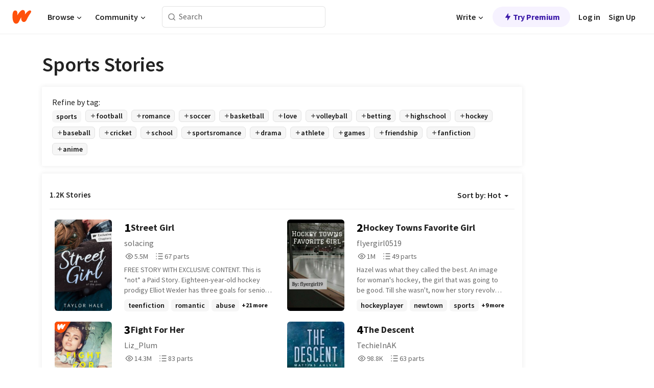

--- FILE ---
content_type: text/html; charset=utf-8
request_url: https://www.wattpad.com/stories/sports/hot
body_size: 38205
content:
<!DOCTYPE html><html lang="en-US" dir="ltr"><head><meta charSet="utf-8"/><meta name="viewport" content="width=device-width,initial-scale=1"/><meta name="description" content="Read the most popular sports stories on Wattpad, the world&#x27;s largest social storytelling platform."/><meta name="robots" content="index,follow"/><meta property="fb:pages" content="127093020051"/><meta property="og:title" content="Popular in sports"/><meta property="og:url" content="https://www.wattpad.com/stories/sports/hot"/><meta property="og:description" content="Read the most popular sports stories on Wattpad, the world&#x27;s largest social storytelling platform."/><meta property="og:site_name" content="Wattpad"/><title>Sports Stories - Wattpad</title><script type="application/ld+json">{"@context":"http://schema.org","@type":"ItemList","itemListElement":[{"@context":"http://schema.org","@type":"ListItem","name":"Street Girl","description":"FREE STORY WITH EXCLUSIVE CONTENT. This is *not* a Paid Story.\n\nEighteen-year-old hockey prodigy Elliot Wexler has three goals for senior year. One: somehow graduate with a 3.5 GPA. Two: hide his bipolar disorder from his peers. And three: make it into the NHL with no scandals. Piece of cake.\n\nWhat he doesn't expect is to find Lucy, a homeless girl, hiding from the winter frost in his dad's shed.\n\nElliot's busy, complicated life doesn't permit room for error, and falling in love with a girl from a totally different world sounds like the opposite of a good idea. But Elliot can't help but be drawn to Lucy and her elusive ways--even when she seems to vanish from his life non-stop, each time leaving him with a bigger hole in his heart. \n\nBut Elliot is determined to break down Lucy's barriers. And when he does, he discovers that her life is more complicated--and dangerous--than he could have imagined. With drafting season approaching, and Elliot's fragile mental health deteriorating, he's forced to face a difficult question: \n\nIs first love supposed to hurt so much?\n\n***\n\nPLEASE DO NOT ADD THIS STORY TO GOODREADS.","url":"https://www.wattpad.com/story/90943536-street-girl","position":1},{"@context":"http://schema.org","@type":"ListItem","name":"Hockey Towns Favorite Girl ","description":"Hazel was what they called the best. An image for woman's hockey, the girl that was going to be good. Till she wasn't, now her story revolved around the massive hit she'd been given on the ice and how it practically ended her career. \n\nZach was just trying to coach a mini mite team after his variety high school practices for NHS hours. \n\nIt wasn't fare that he was being forced to now deal with a girl serving community service hours who knows nothing about hockey. \n\nor does she?\n\nSomething about her doesn't seem right, she knows what she's talking about... but how?\n\n#1 in hockey player \n#1 in hockey boys\n#1 in sports\n#1 in juvenile\n#1 in injury","url":"https://www.wattpad.com/story/325491901-hockey-towns-favorite-girl","position":2},{"@context":"http://schema.org","@type":"ListItem","name":"Fight For Her","description":"Fight For Her is now published as a Wattpad Book! As a Wattpad reader, you can access both the Original Edition and Books Edition upon purchase.\n\nScarlet has it all-status, money & a loving quarterback boyfriend. Why then can she not keep her eyes off Elijah, the school's outcast hiding a dangerous secret?\n\n                                                                      ***** \n\nScarlet Tucker attends Royal Eastwood High: a high school where money determines social status. She is top of the ranks as her family owns the biggest chain of auto shops in the Midwest. Her boyfriend, Jack, stands on the pedestal right beside her as a three-time state champion quarterback. But more and more, Scarlet feels disenchanted with her life and her friends. She wants more than the superficial conversations they have--she wants to be heard. When Scarlet runs into Elijah Black, the school's most bullied outcast, not only is she mesmerized by his kindness, good looks, and his ability to listen, but sparks fly, ones that neither of them can control. Scarlet can sense, however, that Elijah is hiding a dark secret. What she unearths is even wilder than she could have imagined. And soon, their lives are dangerously intertwined in a race against time. Can they both survive and make it out alive?\n\nContent warning: This story contains scenes depicting violence, which may be triggering for some readers.\n\n[PUBLISHED w Wattpad Books: March 9th, 2021]\n[TRAILER: @aflyingwhale]","url":"https://www.wattpad.com/story/143647068-fight-for-her","position":3},{"@context":"http://schema.org","@type":"ListItem","name":"The Descent","description":"After Denton foils a terrorist attack at an Intergalactic sporting event, he finds himself racing to save his homeworld from a plot of betrayal and revenge.\n \n                                                                      *****\n \nWhen Denton Staxx, a special agent with the Orbital Security Services, discovers the Intergalactic Olympic Games have been targeted by a terrorist attack, he rushes to Earth to try and stop the event before it's too late. But what he discovers on earth is far worse than he imagined, and Denton is quickly pulled into a galaxy-wide conspiracy that takes him from one solar system to another in the search for a mastermind that will stop at nothing to get his revenge on the richest man in the universe -- regardless of the innocent people who die along the way.\n\n[[Wattys' Shortlisted]]\n[[1st place, Month Elimination Awards, Sci-Fi Category]]\n[[Best Plot Development, Iced Tea Summer Bash Awards]]\n[[Best Adventure Scifi Story, The Ooorah's SciFi Awards]]\n[[1st place, Rebel Awards, Sci-fi Category]]\n\n[[word count: 100,000-150,000 words]]","url":"https://www.wattpad.com/story/107471285-the-descent","position":4},{"@context":"http://schema.org","@type":"ListItem","name":"Puck You","description":"Puck You is now available in paperback and e-book! \nGrace wants to prove herself by making the men's hockey team at her new school. Will a rivalry with the captain - or an attraction between them - get in the way?\n \n                                                                      *****\n \nWhen Grace Gillman moves to California, she's determined to play hockey -- even if that means making a place for herself on her new school's only team. But Sebastian Evans doesn't want a girl on the men's team, even if she's a great player. He's convinced she'll distract the other boys and cost them their shot at the championship - and with it, his only chance at a scholarship to his dream college. But despite his icy attitude towards her, he can't help but feel a connection building between them - which quickly gets complicated when he learns she has eyes for someone else. Will they remain rivals on the rink, or will things heat up between them?\n\n[[word count: 100,000-150,000 words]]","url":"https://www.wattpad.com/story/11963741-puck-you","position":5},{"@context":"http://schema.org","@type":"ListItem","name":"The Summer of '98 (Wattpad Books Edition)","description":"WATTPAD BOOKS EDITION.\n\nSometimes home isn't a place, it's a person.\n\nFrom the moment their eyes met, Ellie knew Leroy Lahey would be her destiny. Handsome and ripped, there's just something about Baylor University's soon-to-be star quarterback that makes him impossible to resist. Consumed by a passion neither can understand, Leroy and Ellie spend the summer together. Left senseless and overwhelmed by his touch, Ellie experiences a world of desire she never imagined possible. \n\nSafe in Leroy's arms, Ellie begins to see a life beyond high school: going to college, starting her own business, having a family. But when life-altering news shakes them to their cores, Leroy and Ellie must discover if their passion is enough to help them get through what might possibly be the greatest challenge of their lives.\n\nTay Marley returns to tell a heartwarming and heartbreaking story of Drayton's parents and the summer that changed everything in the prequel to The QB Bad Boy and Me.","url":"https://www.wattpad.com/story/233933220-the-summer-of-%2798-wattpad-books-edition","position":6},{"@context":"http://schema.org","@type":"ListItem","name":"Haikyuu: Rise of Sengoku","description":"In the high-stakes world of Haikyu!! Sengoku Junior High of Miyagi Prefecture is no powerhouse, just a struggling team barely keeping up with giants like Shiratorizawa. But everything changes when a man from another world transmigrates into the body of Akashi Asuka, a wing spiker with untapped potential.\n\nArmed with advanced knowledge, a game-altering system, and the muscle memory of pro-level training, &quot;Akashi&quot; begins to transform himself into a fearsome ace. With thunderous jump serves and unshakable resolve, he drags Sengoku out of obscurity and into the spotlight.\n\nBut talent alone won't guarantee victory. As tension builds, old-school hierarchies clash, and rivals sharpen their blades, Sengoku must fight for every point, every set, every match.\n\nWhen aces collide, the court becomes a battlefield, and one mistake might be all it takes to lose it all.","url":"https://www.wattpad.com/story/394988381-haikyuu-rise-of-sengoku","position":7},{"@context":"http://schema.org","@type":"ListItem","name":"ငါ့ကို ကွေးအောင်မလုပ်နဲ့! [BL]","description":"Miracle","url":"https://www.wattpad.com/story/401237644-%E1%80%84%E1%80%AB%E1%80%B7%E1%80%80%E1%80%AD%E1%80%AF-%E1%80%80%E1%80%BD%E1%80%B1%E1%80%B8%E1%80%A1%E1%80%B1%E1%80%AC%E1%80%84%E1%80%BA%E1%80%99%E1%80%9C%E1%80%AF%E1%80%95%E1%80%BA%E1%80%94%E1%80%B2%E1%80%B7-bl","position":8},{"@context":"http://schema.org","@type":"ListItem","name":"The Blind Umamusume (Umamusume OC Fanfic)","description":"Genre:\n    Anthropomorphic, Drama, Parody, Racing, Psychological, School, Seinen, Slice of Life, Sports\n    \n    Synopsis:\n    Tracen Academy is an academy to train Umamusumes to compete in the Twinkle series.\n    \n    However, one day, a mysterious blind Umamusume appeared in the front gate wearing the same school's sailor uniform as everyone wearing, claiming to be a transfer student that not even the Student Council knew that she was coming.\n    \n    For someone who is different and has a clear disadvantage, how does she cope to become part of the academy? And what is her goal for coming to Tracen Academy?\n    \n    &quot;Does coming to this place...will change anything?&quot;\n    \n    Disclaimer:\n    I do not own the game/story of the Umamusume: Pretty Derby/Cinderella Grey. I only own the original characters I will be inserting in this fanfiction. All credits to the original owner of the game/story, Cygames.\n    \n    Also, the events that will occur in this fanfiction will be nothing more than pure fantasy and will have no connection to any real-life events. I will only follow the events that occurred in the game, anime, and manga.","url":"https://www.wattpad.com/story/401029604-the-blind-umamusume-umamusume-oc-fanfic","position":9},{"@context":"http://schema.org","@type":"ListItem","name":"catalyst ⋆˙⟡  nerd!armin arlert x reader","description":"armin arlert x reader\n\nˏˋ°•*⁀➷\n\n&quot;i don't want to talk to just 'someone', i want to talk to you.&quot;\n\nˏˋ°•*⁀➷\n\nafter transferring from marley college to paradis university, you are stuck between a rock and a hard place, trying to deal with your obnoxiously cocky, smart, and stupidly attractive lab partner, who would rather eat concrete than talk to you, all while navigating a new friend group and a college riddled with drama.\n\n\n\n⋆˚𝜗𝜚˚⋆ inspired by the armin fan art circulating on tiktok and tumblr right now! i am trying to find the artist of the fan art in the background of the cover, i will drop their @ when i find it!\n\n-----\nslow burn\nfake dating\ncollege au","url":"https://www.wattpad.com/story/394770632-catalyst-%E2%8B%86%CB%99%E2%9F%A1-nerd-armin-arlert-x-reader","position":10},{"@context":"http://schema.org","@type":"ListItem","name":"Uma Musume: Chase The Crown","description":"Kuroha is reborn in the world of Uma Musume, where the greatest racetracks double as school stadiums and legends are made under stadium lights.\n\nHe's late to the party: superstar Oguri Cap has already moved up to the prestigious Tracen Central Academy, and future icon Tokai Teio hasn't arrived yet. Kuroha is stuck coaching in the sticks-until he recruits raw talent Fujimasa March and starts steamrolling the local circuit.\n\nWith smart training, brutal discipline, and a chip on his shoulder, Kuroha sets his sights on the only stage that matters: The Top!","url":"https://www.wattpad.com/story/406024448-uma-musume-chase-the-crown","position":11},{"@context":"http://schema.org","@type":"ListItem","name":"Always yours, forever mine ","description":"WATSON HAWKS SERIES   -   1st book edition \n\nAurelia x Grey \n\nShe's the awkward girl tucked away in the corner quiet, overlooked, carrying secrets no one sees. Beneath her silence, pain, abuse, and a battle with an eating disorder. She's a scholarship at Watsons private academy, to get away from everything. \n\nHe's the hockey captain admired, rich, popular, but lives inside with anger, due to absent parents in his life. He feels alone, hurt, broken. A lifetime pressure against his shoulders \n\nWhen two broken worlds collide, nothing is easy.\n\nHe pulls her back from the darkness she's slowly involved in, as she becomes the one that kisses his pain away. \n\nTogether, there is a trance of pain, suffering, and high school. Just two teenagers with pure and true love, as they try to fix each other's broken piece puzzles in them. They figure out that they're not broken, they're saved against each others love.","url":"https://www.wattpad.com/story/405531915-always-yours-forever-mine","position":12},{"@context":"http://schema.org","@type":"ListItem","name":"Chasing 13","description":"Orla Duffy was once a loud and boisterous girl, but as her parents divorce changes her life completely, she is left lost in the dark and has to find the way, back to her old self before the loneliness drags her under.\n\nJohnny Kavanagh, the star rugby player of his school, Tommen College, is star struck when he accidentally bumps into a shell of a girl on his first day back to school after winter break. Being an only child to two workaholic parents, he knows loneliness all to well. \n\nCan they save eachother before it's too late , or was all the pain for nothing at all?\n\n\nThis is my first story!! Please be kind. And PLEASE don't be a silent reader! I'd looove to hear your thoughts and recommendations for this story!","url":"https://www.wattpad.com/story/406214439-chasing-13","position":13},{"@context":"http://schema.org","@type":"ListItem","name":"The Fake Truth (Abhishek Sharma)","description":"~She needed money, to save her company and he needed a partner to save his life. Chaos interrupted their so called, 'dating life', where everything was real but nothing was. Abhishek and Swara ran through adventures pretending to be couple, people saw the real, they had the fake. But things took a turn when it wasn't so fake anymore!!\n\n\nA/n: This is pure work of Fiction, nothing from this belongs to the real world. The scenarios, the people, the personalities, are what I felt good. So please read it as it is purely imaginary. Thank you!\n\n(The images used in the book belong to their respective owners. I do not own any of them. They are just used here for character idea purpose.)","url":"https://www.wattpad.com/story/404490375-the-fake-truth-abhishek-sharma","position":14},{"@context":"http://schema.org","@type":"ListItem","name":"His Greatest Win ","description":"In a country that treats cricket as a religion, Kabir Malhotra wasn't just a player; he was the god of the final over-a lethal, broad-shouldered storm in a blue jersey who broke records as easily as he broke hearts.\n\nBut to Ananya Sharma, he was just the arrogant boy next door who had spent fifteen years perfecting the art of getting under her skin. He was her brother's best friend, her family's golden boy, and the man who currently occupied ninety percent of her intrusive thoughts.\n\nKabir had plans. For him, the game didn't end at the stadium. He'd spent years playing a long, calculated game of cat-and-mouse, waiting for the girl who called him a &quot;narcissist&quot; to realize she was the only trophy he actually wanted.\n\n******\n&quot;You think you're so powerful because you can hit a ball? You're just a narcissist with a fan club.&quot;\n\n&quot;I'm a narcissist who knows exactly how you sound when I whisper in your ear. Keep using that sharp tongue, baby girl. I might just decide I want to feel it somewhere else.\n******","url":"https://www.wattpad.com/story/406236528-his-greatest-win","position":15},{"@context":"http://schema.org","@type":"ListItem","name":"RinkSide","description":"Caleb Walker lives for the ice. Early mornings. Empty rinks. The relentless drive to be better than he was the day before.\n\nLily Anderson prefers the quiet places - sketchbook in hand, watching the world without asking to be noticed.\n\nThey weren't meant to meet. They weren't meant to matter to each other this much.\n\nAs freshman year unfolds in a Minnesota high school fueled by ambition and pressure, Caleb and Lily navigate jealousy, expectations, and the quiet fear of losing everything they've worked for. With hockey practices before sunrise and art deadlines that don't forgive mistakes, they learn that love doesn't always arrive loudly - sometimes it grows in silence.\n\nRINKSIDE is a tender, slow-burn coming-of-age story about first love, finding balance, and choosing connection in a world that never stops pushing you forward.","url":"https://www.wattpad.com/story/405653656-rinkside","position":16},{"@context":"http://schema.org","@type":"ListItem","name":"Dimenticare L'amore - ON-GOING","description":"January 4, 2026\nNew year, new story.","url":"https://www.wattpad.com/story/406103009-dimenticare-l%27amore-on-going","position":17},{"@context":"http://schema.org","@type":"ListItem","name":"Haikyuu (OC x Shimizu)","description":"This is going to be an original story if the characters background or history doesn't make sense because I don't know their history. Takashima Kenji is a considered a prodigy that rivals Shiratorizawa's cannon Ushikawa and Oikawa from Kitagawa Daichi and now Aoba Josai.","url":"https://www.wattpad.com/story/309093172-haikyuu-oc-x-shimizu","position":18},{"@context":"http://schema.org","@type":"ListItem","name":"\"Life Is Strange\" The Story Of Trey Jackson(HS-NBA)","description":"This story is about a fictional character from a NBA 2k Series, He is basically on a journey he never thought would come.","url":"https://www.wattpad.com/story/406479400-life-is-strange-the-story-of-trey-jackson-hs-nba","position":19},{"@context":"http://schema.org","@type":"ListItem","name":"The I.E.B.L.U.: München's Absolute Chaos","description":"Akira, now a renowned Raimon legend, has left the Land of the Rising Sun in favour of the intense, logical spotlight of Bastard München. Witness his journey as he tries to adapt to the regime of world class players all around Europe.","url":"https://www.wattpad.com/story/405513047-the-i-e-b-l-u-m%C3%BCnchen%27s-absolute-chaos","position":20}],"numberOfItems":1200,"description":"The Top 1000: Best sports Stories","mainEntityOfPage":{"@type":"CollectionPage","@id":"https://www.wattpad.com/stories/sports/hot"},"name":"Popular in sports","url":"https://www.wattpad.com/stories/sports/hot","itemListOrder":"Ascending","disambiguatingDescription":"Read the most popular sports stories on Wattpad, the world's largest social storytelling platform."}</script><link rel="stylesheet" href="/wp-web-assets/build/css-bundle-QVTQ52G6.css"/><link rel="preload" as="font" href="/wp-web-assets/fonts/Source_Sans_Pro/SourceSansPro-Regular.ttf" crossorigin="anonymous"/><link rel="preload" as="font" href="/wp-web-assets/fonts/Source_Sans_Pro/SourceSansPro-SemiBold.ttf" crossorigin="anonymous"/><link rel="stylesheet" href="/wp-web-assets/build/_assets/fonts-XNHMJ6ZM.css"/><link rel="stylesheet" href="/wp-web-assets/build/_assets/tokens-2GVK43A7.css"/><link rel="stylesheet" href="/wp-web-assets/build/_assets/main-PXKQW5MQ.css"/><link rel="stylesheet" href="/wp-web-assets/build/_assets/react-tooltip-HIHMAPNF.css"/><link rel="stylesheet" href="/wp-web-assets/build/_assets/splide.min-AQNS3YPQ.css"/><script type="text/javascript">window.dataLayer=[];</script><script>window.wattpad={"userCountryCode":"US","testGroups":{"SPECIAL_AD_EXEMPT":false,"USE_IMAGE_MOD":false,"GDPR_ADS_EXPERIENCE":false,"USE_33ACROSS":false,"EXCLUDE_PREBID_PARTNERS":false,"DELAY_ADS":false,"PREBID_BETA":false,"USE_KEVEL":true,"USE_AFP":false,"ADS_IN_WATTPAD_ORIGINALS":true,"IS_IN_MATURE_GATING":false,"IS_SERIES_REDESIGN":true,"IS_FREE_ORIGINALS_EXPERIMENT":true,"IS_WATTYS_SHORTLIST":false,"IS_WRITER_STORY_NEW_MIGRATION":false,"USE_ADS_ELIGIBILITY":true,"IS_PROMOTED_READING_LIST":false,"IS_NEW_UPDATES_PAGE":false,"IS_IN_CHECK_ADS_READINESS":false,"IS_SOCIAL_FEED":false,"IS_STORY_PAGE_REDESIGN":false},"currentUser":null,"deviceType":"desktop","revision":"6d7760976424f81ff461b18b9f70498f85c7570b","categoryList":{"0":"genre-uncategorized","1":"genre-teen-fiction","2":"genre-poetry","3":"genre-fantasy","4":"genre-romance","5":"genre-science-fiction","6":"genre-fanfiction","7":"genre-humor","8":"genre-mystery-thriller","9":"genre-horror","10":"genre-classics","11":"genre-adventure","12":"genre-paranormal","13":"genre-spiritual","14":"genre-action","16":"genre-non-fiction","17":"genre-short-stories","18":"genre-vampire","19":"genre-random","21":"genre-general-fiction","22":"genre-werewolf","23":"genre-historical-fiction","24":"genre-chick-lit"},"isWpWeb":true,"afpConfig":{"hostAccountId":"pub-9506570645588245"},"canvaApiKey":"gpJZaH8RjnukEBMR5tYrmnsY"}</script><script src="https://accounts.google.com/gsi/client" async="" defer=""></script></head><body class="theme-6"><noscript><iframe src="//www.googletagmanager.com/ns.html?id=GTM-WD9JLB" height="0" width="0" style="display:none;visibility:hidden" title="Needed for jsx-Ally complaint" aria-hidden="true"></iframe></noscript><div id="g_id_onload" data-client_id="819350800788-s42oc45ge5shd8hkimbj2broh7l6j7h6.apps.googleusercontent.com" data-login_uri="https://www.wattpad.com/auth/google-auth?nextUrl=%2Fstories%2Fsports%2Fhot" data-is_one_tap="true" data-cancel_on_tap_outside="false" data-use_fedcm_for_prompt="true"></div><div><header class="_07XRA oUExN"><nav class="gMmKF"><ul class="sGq-H"><li class="Gzeg3"><a class="zIi3k" href="https://www.wattpad.com" title="Wattpad Home" aria-label="Home"><img class="At9TR" src="/wp-web-assets/images/wattpad-logo.svg" alt="Wattpad Logo" data-testid="wp-logo-orange"/></a></li><li class="NkmE9 jDGZF"><div id="discover-dropdown" class="avnzx false KE7WT" data-testid="discover-dropdown"><button class="DMdhq OCdPW">Browse<img class="S1mMa" src="/wp-web-assets/images/wp-chevron-down.svg" alt="" data-testid="wp_chevron_down"/></button></div></li><li class="NkmE9"><div id="community-dropdown" class="avnzx false KE7WT" data-testid="community-dropdown"><button class="DMdhq OCdPW">Community<img class="S1mMa" src="/wp-web-assets/images/wp-chevron-down.svg" alt="" data-testid="wp_chevron_down"/></button></div></li></ul></nav><div class="lXfdp gMmKF"><div class="wDLq1"><form class="VOZUu" action="/getmobile" method="post" role="search" name="search"><button class="_8r2SK U-dRJ" type="submit" aria-label="Search"><svg xmlns="http://www.w3.org/2000/svg" width="15" height="15" viewBox="0 0 15 15" fill="none"><path fill-rule="evenodd" clip-rule="evenodd" d="M1.5999 6.49844C1.5999 3.79224 3.79371 1.59844 6.4999 1.59844C9.2061 1.59844 11.3999 3.79224 11.3999 6.49844C11.3999 9.20463 9.2061 11.3984 6.4999 11.3984C3.79371 11.3984 1.5999 9.20463 1.5999 6.49844ZM6.4999 0.398438C3.13097 0.398438 0.399902 3.1295 0.399902 6.49844C0.399902 9.86737 3.13097 12.5984 6.4999 12.5984C7.99441 12.5984 9.36338 12.061 10.4241 11.1688C10.4515 11.2618 10.5019 11.3494 10.5752 11.4227L13.0501 13.8976C13.2844 14.1319 13.6643 14.1319 13.8986 13.8976C14.133 13.6633 14.133 13.2834 13.8986 13.0491L11.4238 10.5742C11.3504 10.5008 11.2629 10.4505 11.1699 10.423C12.0623 9.36227 12.5999 7.99313 12.5999 6.49844C12.5999 3.1295 9.86884 0.398438 6.4999 0.398438Z" fill="#121212" fill-opacity="0.64"></path></svg></button><input class="_6Hiiv" type="text" placeholder="Search" name="query" autoComplete="off"/></form></div></div><div class="ZFD-B gMmKF"><ul class="sGq-H"><li class="NkmE9 oAArJ"><div id="writer-opportunities-dropdown" class="avnzx false KE7WT" data-testid="writer-opportunities-dropdown"><button class="DMdhq OCdPW">Write<img class="S1mMa" src="/wp-web-assets/images/wp-chevron-down.svg" alt="" data-testid="wp_chevron_down"/></button></div></li><li class="oAArJ"><button class="_5FXgC"><span class="ahwLl"><svg xmlns="http://www.w3.org/2000/svg" width="20" height="20" viewBox="0 0 20 20" fill="none"><path d="M9.38562 11.778L8.95363 16.0545C8.89557 16.6292 9.64434 16.8996 9.96699 16.4205L14.9043 9.08896C15.1528 8.72003 14.8884 8.2233 14.4436 8.2233H10.6144L11.0464 3.94683C11.1044 3.37214 10.3557 3.10166 10.033 3.58077L5.09567 10.9123C4.84721 11.2813 5.11159 11.778 5.55639 11.778H9.38562Z" fill="var(--ds-base-2-60)"></path></svg></span>Try Premium</button></li></ul><div class="YJeR-"><ul class="At9TR sGq-H"><li class="T7-fP NkmE9"><button class="Rer7C transparent-button iUT2X">Log in</button></li><li class="NkmE9"><button class="Rer7C transparent-button iUT2X">Sign Up</button></li></ul><a href="https://www.wattpad.com/login" rel="noopener noreferrer" class="ab56F"><button class="undefined "><svg width="16" height="16" viewBox="0 0 24 24" fill="none" stroke="#6f6f6f" stroke-width="2" aria-hidden="true" stroke-linecap="round" stroke-linejoin="round"><path d="M20 21v-2a4 4 0 0 0-4-4H8a4 4 0 0 0-4 4v2"></path><circle cx="12" cy="7" r="4"></circle></svg></button></a></div></div><nav data-testid="mobile-header" class="LGHtv"><div class="LMr2z"><a class="_6tefj" href="https://www.wattpad.com" aria-label="Home"><img class="zIi3k" width="32" height="25" src="/wp-web-assets/images/wattpad-logo.svg" alt="Wattpad Logo" data-testid="logo"/></a><a class="_6tefj" href="https://www.wattpad.com/search" data-testid="search" aria-label="Search"><img src="/wp-web-assets/images/wp-search.svg" alt=""/></a></div></nav></header></div><div class="_4eQHP"><div class="YWvSv"><div class="_8rIHD h9fFM"><h1>Sports Stories</h1></div><div><div class="q1nk0 wrsj0"><div class="BHKGM">Refine by tag:</div><div class="aVlTH wrsj0"><div class="yl-VP okGI7" data-testid="tag-carousel"><div class="no-text-decoration-on-focus no-text-decoration-on-hover XZbAz pill__pziVI light-variant__fymht default-size__BJ5Po default-accent__YcamO square-shape__V66Yy clickable__llABU gap-for-default-pill__d6nVx" href=""><span class="typography-label-small-semi">sports</span></div><div class="no-text-decoration-on-focus no-text-decoration-on-hover XZbAz pill__pziVI outlined-variant__W8rtc default-size__BJ5Po default-accent__YcamO square-shape__V66Yy clickable__llABU gap-for-default-pill__d6nVx" href=""><span class="icon__WYtJ8"><svg width="12" height="12" fill="none" xmlns="http://www.w3.org/2000/svg" viewBox="0 0 24 24" role="img" aria-labelledby="" aria-hidden="false"><title id="">WpAdd</title><path d="M11 11V5a1 1 0 1 1 2 0v6h6a1 1 0 1 1 0 2h-6v6a1 1 0 1 1-2 0v-6H5a1 1 0 1 1 0-2h6Z" fill="#121212"></path></svg></span><span class="typography-label-small-semi">football</span></div><div class="no-text-decoration-on-focus no-text-decoration-on-hover XZbAz pill__pziVI outlined-variant__W8rtc default-size__BJ5Po default-accent__YcamO square-shape__V66Yy clickable__llABU gap-for-default-pill__d6nVx" href=""><span class="icon__WYtJ8"><svg width="12" height="12" fill="none" xmlns="http://www.w3.org/2000/svg" viewBox="0 0 24 24" role="img" aria-labelledby="" aria-hidden="false"><title id="">WpAdd</title><path d="M11 11V5a1 1 0 1 1 2 0v6h6a1 1 0 1 1 0 2h-6v6a1 1 0 1 1-2 0v-6H5a1 1 0 1 1 0-2h6Z" fill="#121212"></path></svg></span><span class="typography-label-small-semi">romance</span></div><div class="no-text-decoration-on-focus no-text-decoration-on-hover XZbAz pill__pziVI outlined-variant__W8rtc default-size__BJ5Po default-accent__YcamO square-shape__V66Yy clickable__llABU gap-for-default-pill__d6nVx" href=""><span class="icon__WYtJ8"><svg width="12" height="12" fill="none" xmlns="http://www.w3.org/2000/svg" viewBox="0 0 24 24" role="img" aria-labelledby="" aria-hidden="false"><title id="">WpAdd</title><path d="M11 11V5a1 1 0 1 1 2 0v6h6a1 1 0 1 1 0 2h-6v6a1 1 0 1 1-2 0v-6H5a1 1 0 1 1 0-2h6Z" fill="#121212"></path></svg></span><span class="typography-label-small-semi">soccer</span></div><div class="no-text-decoration-on-focus no-text-decoration-on-hover XZbAz pill__pziVI outlined-variant__W8rtc default-size__BJ5Po default-accent__YcamO square-shape__V66Yy clickable__llABU gap-for-default-pill__d6nVx" href=""><span class="icon__WYtJ8"><svg width="12" height="12" fill="none" xmlns="http://www.w3.org/2000/svg" viewBox="0 0 24 24" role="img" aria-labelledby="" aria-hidden="false"><title id="">WpAdd</title><path d="M11 11V5a1 1 0 1 1 2 0v6h6a1 1 0 1 1 0 2h-6v6a1 1 0 1 1-2 0v-6H5a1 1 0 1 1 0-2h6Z" fill="#121212"></path></svg></span><span class="typography-label-small-semi">basketball</span></div><div class="no-text-decoration-on-focus no-text-decoration-on-hover XZbAz pill__pziVI outlined-variant__W8rtc default-size__BJ5Po default-accent__YcamO square-shape__V66Yy clickable__llABU gap-for-default-pill__d6nVx" href=""><span class="icon__WYtJ8"><svg width="12" height="12" fill="none" xmlns="http://www.w3.org/2000/svg" viewBox="0 0 24 24" role="img" aria-labelledby="" aria-hidden="false"><title id="">WpAdd</title><path d="M11 11V5a1 1 0 1 1 2 0v6h6a1 1 0 1 1 0 2h-6v6a1 1 0 1 1-2 0v-6H5a1 1 0 1 1 0-2h6Z" fill="#121212"></path></svg></span><span class="typography-label-small-semi">love</span></div><div class="no-text-decoration-on-focus no-text-decoration-on-hover XZbAz pill__pziVI outlined-variant__W8rtc default-size__BJ5Po default-accent__YcamO square-shape__V66Yy clickable__llABU gap-for-default-pill__d6nVx" href=""><span class="icon__WYtJ8"><svg width="12" height="12" fill="none" xmlns="http://www.w3.org/2000/svg" viewBox="0 0 24 24" role="img" aria-labelledby="" aria-hidden="false"><title id="">WpAdd</title><path d="M11 11V5a1 1 0 1 1 2 0v6h6a1 1 0 1 1 0 2h-6v6a1 1 0 1 1-2 0v-6H5a1 1 0 1 1 0-2h6Z" fill="#121212"></path></svg></span><span class="typography-label-small-semi">volleyball</span></div><div class="no-text-decoration-on-focus no-text-decoration-on-hover XZbAz pill__pziVI outlined-variant__W8rtc default-size__BJ5Po default-accent__YcamO square-shape__V66Yy clickable__llABU gap-for-default-pill__d6nVx" href=""><span class="icon__WYtJ8"><svg width="12" height="12" fill="none" xmlns="http://www.w3.org/2000/svg" viewBox="0 0 24 24" role="img" aria-labelledby="" aria-hidden="false"><title id="">WpAdd</title><path d="M11 11V5a1 1 0 1 1 2 0v6h6a1 1 0 1 1 0 2h-6v6a1 1 0 1 1-2 0v-6H5a1 1 0 1 1 0-2h6Z" fill="#121212"></path></svg></span><span class="typography-label-small-semi">betting</span></div><div class="no-text-decoration-on-focus no-text-decoration-on-hover XZbAz pill__pziVI outlined-variant__W8rtc default-size__BJ5Po default-accent__YcamO square-shape__V66Yy clickable__llABU gap-for-default-pill__d6nVx" href=""><span class="icon__WYtJ8"><svg width="12" height="12" fill="none" xmlns="http://www.w3.org/2000/svg" viewBox="0 0 24 24" role="img" aria-labelledby="" aria-hidden="false"><title id="">WpAdd</title><path d="M11 11V5a1 1 0 1 1 2 0v6h6a1 1 0 1 1 0 2h-6v6a1 1 0 1 1-2 0v-6H5a1 1 0 1 1 0-2h6Z" fill="#121212"></path></svg></span><span class="typography-label-small-semi">highschool</span></div><div class="no-text-decoration-on-focus no-text-decoration-on-hover XZbAz pill__pziVI outlined-variant__W8rtc default-size__BJ5Po default-accent__YcamO square-shape__V66Yy clickable__llABU gap-for-default-pill__d6nVx" href=""><span class="icon__WYtJ8"><svg width="12" height="12" fill="none" xmlns="http://www.w3.org/2000/svg" viewBox="0 0 24 24" role="img" aria-labelledby="" aria-hidden="false"><title id="">WpAdd</title><path d="M11 11V5a1 1 0 1 1 2 0v6h6a1 1 0 1 1 0 2h-6v6a1 1 0 1 1-2 0v-6H5a1 1 0 1 1 0-2h6Z" fill="#121212"></path></svg></span><span class="typography-label-small-semi">hockey</span></div><div class="no-text-decoration-on-focus no-text-decoration-on-hover XZbAz pill__pziVI outlined-variant__W8rtc default-size__BJ5Po default-accent__YcamO square-shape__V66Yy clickable__llABU gap-for-default-pill__d6nVx" href=""><span class="icon__WYtJ8"><svg width="12" height="12" fill="none" xmlns="http://www.w3.org/2000/svg" viewBox="0 0 24 24" role="img" aria-labelledby="" aria-hidden="false"><title id="">WpAdd</title><path d="M11 11V5a1 1 0 1 1 2 0v6h6a1 1 0 1 1 0 2h-6v6a1 1 0 1 1-2 0v-6H5a1 1 0 1 1 0-2h6Z" fill="#121212"></path></svg></span><span class="typography-label-small-semi">baseball</span></div><div class="no-text-decoration-on-focus no-text-decoration-on-hover XZbAz pill__pziVI outlined-variant__W8rtc default-size__BJ5Po default-accent__YcamO square-shape__V66Yy clickable__llABU gap-for-default-pill__d6nVx" href=""><span class="icon__WYtJ8"><svg width="12" height="12" fill="none" xmlns="http://www.w3.org/2000/svg" viewBox="0 0 24 24" role="img" aria-labelledby="" aria-hidden="false"><title id="">WpAdd</title><path d="M11 11V5a1 1 0 1 1 2 0v6h6a1 1 0 1 1 0 2h-6v6a1 1 0 1 1-2 0v-6H5a1 1 0 1 1 0-2h6Z" fill="#121212"></path></svg></span><span class="typography-label-small-semi">cricket</span></div><div class="no-text-decoration-on-focus no-text-decoration-on-hover XZbAz pill__pziVI outlined-variant__W8rtc default-size__BJ5Po default-accent__YcamO square-shape__V66Yy clickable__llABU gap-for-default-pill__d6nVx" href=""><span class="icon__WYtJ8"><svg width="12" height="12" fill="none" xmlns="http://www.w3.org/2000/svg" viewBox="0 0 24 24" role="img" aria-labelledby="" aria-hidden="false"><title id="">WpAdd</title><path d="M11 11V5a1 1 0 1 1 2 0v6h6a1 1 0 1 1 0 2h-6v6a1 1 0 1 1-2 0v-6H5a1 1 0 1 1 0-2h6Z" fill="#121212"></path></svg></span><span class="typography-label-small-semi">school</span></div><div class="no-text-decoration-on-focus no-text-decoration-on-hover XZbAz pill__pziVI outlined-variant__W8rtc default-size__BJ5Po default-accent__YcamO square-shape__V66Yy clickable__llABU gap-for-default-pill__d6nVx" href=""><span class="icon__WYtJ8"><svg width="12" height="12" fill="none" xmlns="http://www.w3.org/2000/svg" viewBox="0 0 24 24" role="img" aria-labelledby="" aria-hidden="false"><title id="">WpAdd</title><path d="M11 11V5a1 1 0 1 1 2 0v6h6a1 1 0 1 1 0 2h-6v6a1 1 0 1 1-2 0v-6H5a1 1 0 1 1 0-2h6Z" fill="#121212"></path></svg></span><span class="typography-label-small-semi">sportsromance</span></div><div class="no-text-decoration-on-focus no-text-decoration-on-hover XZbAz pill__pziVI outlined-variant__W8rtc default-size__BJ5Po default-accent__YcamO square-shape__V66Yy clickable__llABU gap-for-default-pill__d6nVx" href=""><span class="icon__WYtJ8"><svg width="12" height="12" fill="none" xmlns="http://www.w3.org/2000/svg" viewBox="0 0 24 24" role="img" aria-labelledby="" aria-hidden="false"><title id="">WpAdd</title><path d="M11 11V5a1 1 0 1 1 2 0v6h6a1 1 0 1 1 0 2h-6v6a1 1 0 1 1-2 0v-6H5a1 1 0 1 1 0-2h6Z" fill="#121212"></path></svg></span><span class="typography-label-small-semi">drama</span></div><div class="no-text-decoration-on-focus no-text-decoration-on-hover XZbAz pill__pziVI outlined-variant__W8rtc default-size__BJ5Po default-accent__YcamO square-shape__V66Yy clickable__llABU gap-for-default-pill__d6nVx" href=""><span class="icon__WYtJ8"><svg width="12" height="12" fill="none" xmlns="http://www.w3.org/2000/svg" viewBox="0 0 24 24" role="img" aria-labelledby="" aria-hidden="false"><title id="">WpAdd</title><path d="M11 11V5a1 1 0 1 1 2 0v6h6a1 1 0 1 1 0 2h-6v6a1 1 0 1 1-2 0v-6H5a1 1 0 1 1 0-2h6Z" fill="#121212"></path></svg></span><span class="typography-label-small-semi">athlete</span></div><div class="no-text-decoration-on-focus no-text-decoration-on-hover XZbAz pill__pziVI outlined-variant__W8rtc default-size__BJ5Po default-accent__YcamO square-shape__V66Yy clickable__llABU gap-for-default-pill__d6nVx" href=""><span class="icon__WYtJ8"><svg width="12" height="12" fill="none" xmlns="http://www.w3.org/2000/svg" viewBox="0 0 24 24" role="img" aria-labelledby="" aria-hidden="false"><title id="">WpAdd</title><path d="M11 11V5a1 1 0 1 1 2 0v6h6a1 1 0 1 1 0 2h-6v6a1 1 0 1 1-2 0v-6H5a1 1 0 1 1 0-2h6Z" fill="#121212"></path></svg></span><span class="typography-label-small-semi">games</span></div><div class="no-text-decoration-on-focus no-text-decoration-on-hover XZbAz pill__pziVI outlined-variant__W8rtc default-size__BJ5Po default-accent__YcamO square-shape__V66Yy clickable__llABU gap-for-default-pill__d6nVx" href=""><span class="icon__WYtJ8"><svg width="12" height="12" fill="none" xmlns="http://www.w3.org/2000/svg" viewBox="0 0 24 24" role="img" aria-labelledby="" aria-hidden="false"><title id="">WpAdd</title><path d="M11 11V5a1 1 0 1 1 2 0v6h6a1 1 0 1 1 0 2h-6v6a1 1 0 1 1-2 0v-6H5a1 1 0 1 1 0-2h6Z" fill="#121212"></path></svg></span><span class="typography-label-small-semi">friendship</span></div><div class="no-text-decoration-on-focus no-text-decoration-on-hover XZbAz pill__pziVI outlined-variant__W8rtc default-size__BJ5Po default-accent__YcamO square-shape__V66Yy clickable__llABU gap-for-default-pill__d6nVx" href=""><span class="icon__WYtJ8"><svg width="12" height="12" fill="none" xmlns="http://www.w3.org/2000/svg" viewBox="0 0 24 24" role="img" aria-labelledby="" aria-hidden="false"><title id="">WpAdd</title><path d="M11 11V5a1 1 0 1 1 2 0v6h6a1 1 0 1 1 0 2h-6v6a1 1 0 1 1-2 0v-6H5a1 1 0 1 1 0-2h6Z" fill="#121212"></path></svg></span><span class="typography-label-small-semi">fanfiction</span></div><div class="no-text-decoration-on-focus no-text-decoration-on-hover XZbAz pill__pziVI outlined-variant__W8rtc default-size__BJ5Po default-accent__YcamO square-shape__V66Yy clickable__llABU gap-for-default-pill__d6nVx" href=""><span class="icon__WYtJ8"><svg width="12" height="12" fill="none" xmlns="http://www.w3.org/2000/svg" viewBox="0 0 24 24" role="img" aria-labelledby="" aria-hidden="false"><title id="">WpAdd</title><path d="M11 11V5a1 1 0 1 1 2 0v6h6a1 1 0 1 1 0 2h-6v6a1 1 0 1 1-2 0v-6H5a1 1 0 1 1 0-2h6Z" fill="#121212"></path></svg></span><span class="typography-label-small-semi">anime</span></div></div></div></div><div><div class="CEEJt Kn30N"><div class="yl-VP okGI7" data-testid="tag-carousel"><div class="no-text-decoration-on-focus no-text-decoration-on-hover XZbAz pill__pziVI light-variant__fymht default-size__BJ5Po default-accent__YcamO square-shape__V66Yy clickable__llABU gap-for-default-pill__d6nVx" href=""><span class="typography-label-small-semi">sports</span></div><div class="no-text-decoration-on-focus no-text-decoration-on-hover XZbAz pill__pziVI outlined-variant__W8rtc default-size__BJ5Po default-accent__YcamO square-shape__V66Yy clickable__llABU gap-for-default-pill__d6nVx" href=""><span class="icon__WYtJ8"><svg width="12" height="12" fill="none" xmlns="http://www.w3.org/2000/svg" viewBox="0 0 24 24" role="img" aria-labelledby="" aria-hidden="false"><title id="">WpAdd</title><path d="M11 11V5a1 1 0 1 1 2 0v6h6a1 1 0 1 1 0 2h-6v6a1 1 0 1 1-2 0v-6H5a1 1 0 1 1 0-2h6Z" fill="#121212"></path></svg></span><span class="typography-label-small-semi">football</span></div><div class="no-text-decoration-on-focus no-text-decoration-on-hover XZbAz pill__pziVI outlined-variant__W8rtc default-size__BJ5Po default-accent__YcamO square-shape__V66Yy clickable__llABU gap-for-default-pill__d6nVx" href=""><span class="icon__WYtJ8"><svg width="12" height="12" fill="none" xmlns="http://www.w3.org/2000/svg" viewBox="0 0 24 24" role="img" aria-labelledby="" aria-hidden="false"><title id="">WpAdd</title><path d="M11 11V5a1 1 0 1 1 2 0v6h6a1 1 0 1 1 0 2h-6v6a1 1 0 1 1-2 0v-6H5a1 1 0 1 1 0-2h6Z" fill="#121212"></path></svg></span><span class="typography-label-small-semi">romance</span></div><div class="no-text-decoration-on-focus no-text-decoration-on-hover XZbAz pill__pziVI outlined-variant__W8rtc default-size__BJ5Po default-accent__YcamO square-shape__V66Yy clickable__llABU gap-for-default-pill__d6nVx" href=""><span class="icon__WYtJ8"><svg width="12" height="12" fill="none" xmlns="http://www.w3.org/2000/svg" viewBox="0 0 24 24" role="img" aria-labelledby="" aria-hidden="false"><title id="">WpAdd</title><path d="M11 11V5a1 1 0 1 1 2 0v6h6a1 1 0 1 1 0 2h-6v6a1 1 0 1 1-2 0v-6H5a1 1 0 1 1 0-2h6Z" fill="#121212"></path></svg></span><span class="typography-label-small-semi">soccer</span></div><div class="no-text-decoration-on-focus no-text-decoration-on-hover XZbAz pill__pziVI outlined-variant__W8rtc default-size__BJ5Po default-accent__YcamO square-shape__V66Yy clickable__llABU gap-for-default-pill__d6nVx" href=""><span class="icon__WYtJ8"><svg width="12" height="12" fill="none" xmlns="http://www.w3.org/2000/svg" viewBox="0 0 24 24" role="img" aria-labelledby="" aria-hidden="false"><title id="">WpAdd</title><path d="M11 11V5a1 1 0 1 1 2 0v6h6a1 1 0 1 1 0 2h-6v6a1 1 0 1 1-2 0v-6H5a1 1 0 1 1 0-2h6Z" fill="#121212"></path></svg></span><span class="typography-label-small-semi">basketball</span></div><div class="no-text-decoration-on-focus no-text-decoration-on-hover XZbAz pill__pziVI outlined-variant__W8rtc default-size__BJ5Po default-accent__YcamO square-shape__V66Yy clickable__llABU gap-for-default-pill__d6nVx" href=""><span class="icon__WYtJ8"><svg width="12" height="12" fill="none" xmlns="http://www.w3.org/2000/svg" viewBox="0 0 24 24" role="img" aria-labelledby="" aria-hidden="false"><title id="">WpAdd</title><path d="M11 11V5a1 1 0 1 1 2 0v6h6a1 1 0 1 1 0 2h-6v6a1 1 0 1 1-2 0v-6H5a1 1 0 1 1 0-2h6Z" fill="#121212"></path></svg></span><span class="typography-label-small-semi">love</span></div><div class="no-text-decoration-on-focus no-text-decoration-on-hover XZbAz pill__pziVI outlined-variant__W8rtc default-size__BJ5Po default-accent__YcamO square-shape__V66Yy clickable__llABU gap-for-default-pill__d6nVx" href=""><span class="icon__WYtJ8"><svg width="12" height="12" fill="none" xmlns="http://www.w3.org/2000/svg" viewBox="0 0 24 24" role="img" aria-labelledby="" aria-hidden="false"><title id="">WpAdd</title><path d="M11 11V5a1 1 0 1 1 2 0v6h6a1 1 0 1 1 0 2h-6v6a1 1 0 1 1-2 0v-6H5a1 1 0 1 1 0-2h6Z" fill="#121212"></path></svg></span><span class="typography-label-small-semi">volleyball</span></div><div class="no-text-decoration-on-focus no-text-decoration-on-hover XZbAz pill__pziVI outlined-variant__W8rtc default-size__BJ5Po default-accent__YcamO square-shape__V66Yy clickable__llABU gap-for-default-pill__d6nVx" href=""><span class="icon__WYtJ8"><svg width="12" height="12" fill="none" xmlns="http://www.w3.org/2000/svg" viewBox="0 0 24 24" role="img" aria-labelledby="" aria-hidden="false"><title id="">WpAdd</title><path d="M11 11V5a1 1 0 1 1 2 0v6h6a1 1 0 1 1 0 2h-6v6a1 1 0 1 1-2 0v-6H5a1 1 0 1 1 0-2h6Z" fill="#121212"></path></svg></span><span class="typography-label-small-semi">betting</span></div><div class="no-text-decoration-on-focus no-text-decoration-on-hover XZbAz pill__pziVI outlined-variant__W8rtc default-size__BJ5Po default-accent__YcamO square-shape__V66Yy clickable__llABU gap-for-default-pill__d6nVx" href=""><span class="icon__WYtJ8"><svg width="12" height="12" fill="none" xmlns="http://www.w3.org/2000/svg" viewBox="0 0 24 24" role="img" aria-labelledby="" aria-hidden="false"><title id="">WpAdd</title><path d="M11 11V5a1 1 0 1 1 2 0v6h6a1 1 0 1 1 0 2h-6v6a1 1 0 1 1-2 0v-6H5a1 1 0 1 1 0-2h6Z" fill="#121212"></path></svg></span><span class="typography-label-small-semi">highschool</span></div><div class="no-text-decoration-on-focus no-text-decoration-on-hover XZbAz pill__pziVI outlined-variant__W8rtc default-size__BJ5Po default-accent__YcamO square-shape__V66Yy clickable__llABU gap-for-default-pill__d6nVx" href=""><span class="icon__WYtJ8"><svg width="12" height="12" fill="none" xmlns="http://www.w3.org/2000/svg" viewBox="0 0 24 24" role="img" aria-labelledby="" aria-hidden="false"><title id="">WpAdd</title><path d="M11 11V5a1 1 0 1 1 2 0v6h6a1 1 0 1 1 0 2h-6v6a1 1 0 1 1-2 0v-6H5a1 1 0 1 1 0-2h6Z" fill="#121212"></path></svg></span><span class="typography-label-small-semi">hockey</span></div><div class="no-text-decoration-on-focus no-text-decoration-on-hover XZbAz pill__pziVI outlined-variant__W8rtc default-size__BJ5Po default-accent__YcamO square-shape__V66Yy clickable__llABU gap-for-default-pill__d6nVx" href=""><span class="icon__WYtJ8"><svg width="12" height="12" fill="none" xmlns="http://www.w3.org/2000/svg" viewBox="0 0 24 24" role="img" aria-labelledby="" aria-hidden="false"><title id="">WpAdd</title><path d="M11 11V5a1 1 0 1 1 2 0v6h6a1 1 0 1 1 0 2h-6v6a1 1 0 1 1-2 0v-6H5a1 1 0 1 1 0-2h6Z" fill="#121212"></path></svg></span><span class="typography-label-small-semi">baseball</span></div><div class="no-text-decoration-on-focus no-text-decoration-on-hover XZbAz pill__pziVI outlined-variant__W8rtc default-size__BJ5Po default-accent__YcamO square-shape__V66Yy clickable__llABU gap-for-default-pill__d6nVx" href=""><span class="icon__WYtJ8"><svg width="12" height="12" fill="none" xmlns="http://www.w3.org/2000/svg" viewBox="0 0 24 24" role="img" aria-labelledby="" aria-hidden="false"><title id="">WpAdd</title><path d="M11 11V5a1 1 0 1 1 2 0v6h6a1 1 0 1 1 0 2h-6v6a1 1 0 1 1-2 0v-6H5a1 1 0 1 1 0-2h6Z" fill="#121212"></path></svg></span><span class="typography-label-small-semi">cricket</span></div><div class="no-text-decoration-on-focus no-text-decoration-on-hover XZbAz pill__pziVI outlined-variant__W8rtc default-size__BJ5Po default-accent__YcamO square-shape__V66Yy clickable__llABU gap-for-default-pill__d6nVx" href=""><span class="icon__WYtJ8"><svg width="12" height="12" fill="none" xmlns="http://www.w3.org/2000/svg" viewBox="0 0 24 24" role="img" aria-labelledby="" aria-hidden="false"><title id="">WpAdd</title><path d="M11 11V5a1 1 0 1 1 2 0v6h6a1 1 0 1 1 0 2h-6v6a1 1 0 1 1-2 0v-6H5a1 1 0 1 1 0-2h6Z" fill="#121212"></path></svg></span><span class="typography-label-small-semi">school</span></div><div class="no-text-decoration-on-focus no-text-decoration-on-hover XZbAz pill__pziVI outlined-variant__W8rtc default-size__BJ5Po default-accent__YcamO square-shape__V66Yy clickable__llABU gap-for-default-pill__d6nVx" href=""><span class="icon__WYtJ8"><svg width="12" height="12" fill="none" xmlns="http://www.w3.org/2000/svg" viewBox="0 0 24 24" role="img" aria-labelledby="" aria-hidden="false"><title id="">WpAdd</title><path d="M11 11V5a1 1 0 1 1 2 0v6h6a1 1 0 1 1 0 2h-6v6a1 1 0 1 1-2 0v-6H5a1 1 0 1 1 0-2h6Z" fill="#121212"></path></svg></span><span class="typography-label-small-semi">sportsromance</span></div><div class="no-text-decoration-on-focus no-text-decoration-on-hover XZbAz pill__pziVI outlined-variant__W8rtc default-size__BJ5Po default-accent__YcamO square-shape__V66Yy clickable__llABU gap-for-default-pill__d6nVx" href=""><span class="icon__WYtJ8"><svg width="12" height="12" fill="none" xmlns="http://www.w3.org/2000/svg" viewBox="0 0 24 24" role="img" aria-labelledby="" aria-hidden="false"><title id="">WpAdd</title><path d="M11 11V5a1 1 0 1 1 2 0v6h6a1 1 0 1 1 0 2h-6v6a1 1 0 1 1-2 0v-6H5a1 1 0 1 1 0-2h6Z" fill="#121212"></path></svg></span><span class="typography-label-small-semi">drama</span></div><div class="no-text-decoration-on-focus no-text-decoration-on-hover XZbAz pill__pziVI outlined-variant__W8rtc default-size__BJ5Po default-accent__YcamO square-shape__V66Yy clickable__llABU gap-for-default-pill__d6nVx" href=""><span class="icon__WYtJ8"><svg width="12" height="12" fill="none" xmlns="http://www.w3.org/2000/svg" viewBox="0 0 24 24" role="img" aria-labelledby="" aria-hidden="false"><title id="">WpAdd</title><path d="M11 11V5a1 1 0 1 1 2 0v6h6a1 1 0 1 1 0 2h-6v6a1 1 0 1 1-2 0v-6H5a1 1 0 1 1 0-2h6Z" fill="#121212"></path></svg></span><span class="typography-label-small-semi">athlete</span></div><div class="no-text-decoration-on-focus no-text-decoration-on-hover XZbAz pill__pziVI outlined-variant__W8rtc default-size__BJ5Po default-accent__YcamO square-shape__V66Yy clickable__llABU gap-for-default-pill__d6nVx" href=""><span class="icon__WYtJ8"><svg width="12" height="12" fill="none" xmlns="http://www.w3.org/2000/svg" viewBox="0 0 24 24" role="img" aria-labelledby="" aria-hidden="false"><title id="">WpAdd</title><path d="M11 11V5a1 1 0 1 1 2 0v6h6a1 1 0 1 1 0 2h-6v6a1 1 0 1 1-2 0v-6H5a1 1 0 1 1 0-2h6Z" fill="#121212"></path></svg></span><span class="typography-label-small-semi">games</span></div><div class="no-text-decoration-on-focus no-text-decoration-on-hover XZbAz pill__pziVI outlined-variant__W8rtc default-size__BJ5Po default-accent__YcamO square-shape__V66Yy clickable__llABU gap-for-default-pill__d6nVx" href=""><span class="icon__WYtJ8"><svg width="12" height="12" fill="none" xmlns="http://www.w3.org/2000/svg" viewBox="0 0 24 24" role="img" aria-labelledby="" aria-hidden="false"><title id="">WpAdd</title><path d="M11 11V5a1 1 0 1 1 2 0v6h6a1 1 0 1 1 0 2h-6v6a1 1 0 1 1-2 0v-6H5a1 1 0 1 1 0-2h6Z" fill="#121212"></path></svg></span><span class="typography-label-small-semi">friendship</span></div><div class="no-text-decoration-on-focus no-text-decoration-on-hover XZbAz pill__pziVI outlined-variant__W8rtc default-size__BJ5Po default-accent__YcamO square-shape__V66Yy clickable__llABU gap-for-default-pill__d6nVx" href=""><span class="icon__WYtJ8"><svg width="12" height="12" fill="none" xmlns="http://www.w3.org/2000/svg" viewBox="0 0 24 24" role="img" aria-labelledby="" aria-hidden="false"><title id="">WpAdd</title><path d="M11 11V5a1 1 0 1 1 2 0v6h6a1 1 0 1 1 0 2h-6v6a1 1 0 1 1-2 0v-6H5a1 1 0 1 1 0-2h6Z" fill="#121212"></path></svg></span><span class="typography-label-small-semi">fanfiction</span></div><div class="no-text-decoration-on-focus no-text-decoration-on-hover XZbAz pill__pziVI outlined-variant__W8rtc default-size__BJ5Po default-accent__YcamO square-shape__V66Yy clickable__llABU gap-for-default-pill__d6nVx" href=""><span class="icon__WYtJ8"><svg width="12" height="12" fill="none" xmlns="http://www.w3.org/2000/svg" viewBox="0 0 24 24" role="img" aria-labelledby="" aria-hidden="false"><title id="">WpAdd</title><path d="M11 11V5a1 1 0 1 1 2 0v6h6a1 1 0 1 1 0 2h-6v6a1 1 0 1 1-2 0v-6H5a1 1 0 1 1 0-2h6Z" fill="#121212"></path></svg></span><span class="typography-label-small-semi">anime</span></div></div></div></div></div><div class="-EuIl"><div class="gmXJB"><h4 class="_3W8uT">1.2K Stories</h4><div id="sort-by-dropdown" class="avnzx false undefined" data-testid="sort-by-dropdown"><button class="DMdhq I4O2X">Sort by:<!-- --> <!-- -->Hot<span class="f-qaY" data-testid="caret"></span></button></div></div><div id="scroll-div"><div class="qX97m"><ul class="t9bBC _1tCAd"><li class="FVPgf"><div class="bZ2sF"><div class="sjEcX"><div class="gbXNH"><a class="HsS0N" href="https://www.wattpad.com/story/90943536-street-girl"><div class="_2Bg8X"><div class="coverWrapper__t2Ve8" data-testid="cover"><img class="cover__BlyZa flexible__bq0Qp" src="https://img.wattpad.com/cover/90943536-256-k854795.jpg" alt="Street Girl by solacing" srcSet="https://img.wattpad.com/cover/90943536-288-k854795.jpg 1x, https://img.wattpad.com/cover/90943536-416-k854795.jpg 1.5x, https://img.wattpad.com/cover/90943536-512-k854795.jpg 2x" data-testid="image"/></div></div></a></div><div class="pyTju"><div class="JFhNJ"><div class="bb0Gk">1</div><a class="HsS0N" href="https://www.wattpad.com/story/90943536-street-girl"><div class="MF8XD">Street Girl</div></a></div><a class="HsS0N" href="https://www.wattpad.com/user/solacing"><div class="CS12a">solacing</div></a><div class="zxDQP" data-testid="story-stats"><ul class="n0iXe bheBj"><li class="_0jt-y ViutA"><div class="uG9U1"><svg width="16" height="16" fill="none" xmlns="http://www.w3.org/2000/svg" viewBox="0 0 24 24" role="img" aria-labelledby="" aria-hidden="false"><title id="">WpView</title><path d="M1.82 10.357c-.353.545-.594.975-.723 1.233a.916.916 0 0 0 0 .82c.129.258.37.688.723 1.233a18.78 18.78 0 0 0 2.063 2.65C6.19 18.754 8.902 20.25 12 20.25c3.098 0 5.81-1.497 8.117-3.956a18.784 18.784 0 0 0 2.063-2.65c.352-.546.594-.976.723-1.234a.916.916 0 0 0 0-.82c-.129-.258-.37-.688-.723-1.233a18.786 18.786 0 0 0-2.063-2.65C17.81 5.246 15.098 3.75 12 3.75c-3.098 0-5.81 1.496-8.117 3.956a18.782 18.782 0 0 0-2.063 2.65Zm3.4 4.683A16.969 16.969 0 0 1 2.963 12a16.97 16.97 0 0 1 2.259-3.04C7.21 6.837 9.484 5.585 12 5.585c2.517 0 4.788 1.253 6.78 3.377A16.973 16.973 0 0 1 21.037 12a16.97 16.97 0 0 1-2.259 3.04c-1.99 2.122-4.262 3.376-6.779 3.376-2.516 0-4.788-1.254-6.78-3.377Z" fill="#121212"></path><path d="M8.333 12a3.667 3.667 0 1 0 7.334 0 3.667 3.667 0 0 0-7.334 0Zm5.5 0a1.833 1.833 0 1 1-3.666 0 1.833 1.833 0 0 1 3.666 0Z" fill="#121212"></path></svg></div><span class="sr-only">Reads 5,585,930</span><div class="stats-value"><div aria-hidden="true" data-testid="stats-value-container"><span class="sr-only">5,585,930</span><span class="_5TZHL cBfL0" aria-hidden="true" data-testid="stats-value">5.5M</span></div></div></li><li class="_0jt-y ViutA"><div class="uG9U1"><svg width="16" height="16" fill="none" xmlns="http://www.w3.org/2000/svg" viewBox="0 0 24 24" role="img" aria-labelledby="" aria-hidden="false"><title id="">WpPart</title><path d="M8.25 4.5c0 .69.56 1.25 1.25 1.25h11.25a1.25 1.25 0 1 0 0-2.5H9.5c-.69 0-1.25.56-1.25 1.25ZM3.25 5.75a1.25 1.25 0 1 0 0-2.5 1.25 1.25 0 0 0 0 2.5ZM4.5 12A1.25 1.25 0 1 1 2 12a1.25 1.25 0 0 1 2.5 0ZM4.5 19.5a1.25 1.25 0 1 1-2.5 0 1.25 1.25 0 0 1 2.5 0ZM8.25 12c0 .69.56 1.25 1.25 1.25h11.25a1.25 1.25 0 1 0 0-2.5H9.5c-.69 0-1.25.56-1.25 1.25ZM9.5 20.75a1.25 1.25 0 1 1 0-2.5h11.25a1.25 1.25 0 0 1 0 2.5H9.5Z" fill="#121212"></path></svg></div><span class="sr-only">Parts 67</span><div class="stats-value"><div aria-hidden="true" data-testid="stats-value-container"><span class="sr-only">67</span><span class="_5TZHL cBfL0" aria-hidden="true" data-testid="stats-value">67 parts</span></div></div></li></ul></div><div class="RHuBB">FREE STORY WITH EXCLUSIVE CONTENT. This is *not* a Paid Story.

Eighteen-year-old hockey prodigy Elliot Wexler has three goals for senior year. One: somehow graduate with a 3.5 GPA. Two: hide his bipolar disorder from his peers. And three: make it into the NHL with no scandals. Piece of cake.

What he doesn&#x27;t expect is to find Lucy, a homeless girl, hiding from the winter frost in his dad&#x27;s shed.

Elliot&#x27;s busy, complicated life doesn&#x27;t permit room for error, and falling in love with a girl from a totally different world sounds like the opposite of a good idea. But Elliot can&#x27;t help but be drawn to Lucy and her elusive ways--even when she seems to vanish from his life non-stop, each time leaving him with a bigger hole in his heart. 

But Elliot is determined to break down Lucy&#x27;s barriers. And when he does, he discovers that her life is more complicated--and dangerous--than he could have imagined. With drafting season approaching, and Elliot&#x27;s fragile mental health deteriorating, he&#x27;s forced to face a difficult question: 

Is first love supposed to hurt so much?

***

PLEASE DO NOT ADD THIS STORY TO GOODREADS.</div><div class="-pwvK"><div class="-GazY" data-testid="tag-meta"><ul class="l4JT9"><li><a class="no-text-decoration-on-focus no-text-decoration-on-hover pill__pziVI light-variant__fymht default-size__BJ5Po default-accent__YcamO square-shape__V66Yy clickable__llABU gap-for-default-pill__d6nVx" href="https://www.wattpad.com/stories/teenfiction"><span class="typography-label-small-semi">teenfiction</span></a></li><li><a class="no-text-decoration-on-focus no-text-decoration-on-hover pill__pziVI light-variant__fymht default-size__BJ5Po default-accent__YcamO square-shape__V66Yy clickable__llABU gap-for-default-pill__d6nVx" href="https://www.wattpad.com/stories/romantic"><span class="typography-label-small-semi">romantic</span></a></li><li><a class="no-text-decoration-on-focus no-text-decoration-on-hover pill__pziVI light-variant__fymht default-size__BJ5Po default-accent__YcamO square-shape__V66Yy clickable__llABU gap-for-default-pill__d6nVx" href="https://www.wattpad.com/stories/abuse"><span class="typography-label-small-semi">abuse</span></a></li></ul><span class="Oo0fc xQ7tD">+21 more</span></div></div></div></div></div></li><li class="FVPgf"><div class="bZ2sF"><div class="sjEcX"><div class="gbXNH"><a class="HsS0N" href="https://www.wattpad.com/story/325491901-hockey-towns-favorite-girl"><div class="_2Bg8X"><div class="coverWrapper__t2Ve8" data-testid="cover"><img class="cover__BlyZa flexible__bq0Qp" src="https://img.wattpad.com/cover/325491901-256-k282756.jpg" alt="Hockey Towns Favorite Girl  by flyergirl0519" srcSet="https://img.wattpad.com/cover/325491901-288-k282756.jpg 1x, https://img.wattpad.com/cover/325491901-416-k282756.jpg 1.5x, https://img.wattpad.com/cover/325491901-512-k282756.jpg 2x" data-testid="image"/></div></div></a></div><div class="pyTju"><div class="JFhNJ"><div class="bb0Gk">2</div><a class="HsS0N" href="https://www.wattpad.com/story/325491901-hockey-towns-favorite-girl"><div class="MF8XD">Hockey Towns Favorite Girl </div></a></div><a class="HsS0N" href="https://www.wattpad.com/user/flyergirl0519"><div class="CS12a">flyergirl0519</div></a><div class="zxDQP" data-testid="story-stats"><ul class="n0iXe bheBj"><li class="_0jt-y ViutA"><div class="uG9U1"><svg width="16" height="16" fill="none" xmlns="http://www.w3.org/2000/svg" viewBox="0 0 24 24" role="img" aria-labelledby="" aria-hidden="false"><title id="">WpView</title><path d="M1.82 10.357c-.353.545-.594.975-.723 1.233a.916.916 0 0 0 0 .82c.129.258.37.688.723 1.233a18.78 18.78 0 0 0 2.063 2.65C6.19 18.754 8.902 20.25 12 20.25c3.098 0 5.81-1.497 8.117-3.956a18.784 18.784 0 0 0 2.063-2.65c.352-.546.594-.976.723-1.234a.916.916 0 0 0 0-.82c-.129-.258-.37-.688-.723-1.233a18.786 18.786 0 0 0-2.063-2.65C17.81 5.246 15.098 3.75 12 3.75c-3.098 0-5.81 1.496-8.117 3.956a18.782 18.782 0 0 0-2.063 2.65Zm3.4 4.683A16.969 16.969 0 0 1 2.963 12a16.97 16.97 0 0 1 2.259-3.04C7.21 6.837 9.484 5.585 12 5.585c2.517 0 4.788 1.253 6.78 3.377A16.973 16.973 0 0 1 21.037 12a16.97 16.97 0 0 1-2.259 3.04c-1.99 2.122-4.262 3.376-6.779 3.376-2.516 0-4.788-1.254-6.78-3.377Z" fill="#121212"></path><path d="M8.333 12a3.667 3.667 0 1 0 7.334 0 3.667 3.667 0 0 0-7.334 0Zm5.5 0a1.833 1.833 0 1 1-3.666 0 1.833 1.833 0 0 1 3.666 0Z" fill="#121212"></path></svg></div><span class="sr-only">Reads 1,005,289</span><div class="stats-value"><div aria-hidden="true" data-testid="stats-value-container"><span class="sr-only">1,005,289</span><span class="_5TZHL cBfL0" aria-hidden="true" data-testid="stats-value">1M</span></div></div></li><li class="_0jt-y ViutA"><div class="uG9U1"><svg width="16" height="16" fill="none" xmlns="http://www.w3.org/2000/svg" viewBox="0 0 24 24" role="img" aria-labelledby="" aria-hidden="false"><title id="">WpPart</title><path d="M8.25 4.5c0 .69.56 1.25 1.25 1.25h11.25a1.25 1.25 0 1 0 0-2.5H9.5c-.69 0-1.25.56-1.25 1.25ZM3.25 5.75a1.25 1.25 0 1 0 0-2.5 1.25 1.25 0 0 0 0 2.5ZM4.5 12A1.25 1.25 0 1 1 2 12a1.25 1.25 0 0 1 2.5 0ZM4.5 19.5a1.25 1.25 0 1 1-2.5 0 1.25 1.25 0 0 1 2.5 0ZM8.25 12c0 .69.56 1.25 1.25 1.25h11.25a1.25 1.25 0 1 0 0-2.5H9.5c-.69 0-1.25.56-1.25 1.25ZM9.5 20.75a1.25 1.25 0 1 1 0-2.5h11.25a1.25 1.25 0 0 1 0 2.5H9.5Z" fill="#121212"></path></svg></div><span class="sr-only">Parts 49</span><div class="stats-value"><div aria-hidden="true" data-testid="stats-value-container"><span class="sr-only">49</span><span class="_5TZHL cBfL0" aria-hidden="true" data-testid="stats-value">49 parts</span></div></div></li></ul></div><div class="RHuBB">Hazel was what they called the best. An image for woman&#x27;s hockey, the girl that was going to be good. Till she wasn&#x27;t, now her story revolved around the massive hit she&#x27;d been given on the ice and how it practically ended her career. 

Zach was just trying to coach a mini mite team after his variety high school practices for NHS hours. 

It wasn&#x27;t fare that he was being forced to now deal with a girl serving community service hours who knows nothing about hockey. 

or does she?

Something about her doesn&#x27;t seem right, she knows what she&#x27;s talking about... but how?

#1 in hockey player 
#1 in hockey boys
#1 in sports
#1 in juvenile
#1 in injury</div><div class="-pwvK"><div class="-GazY" data-testid="tag-meta"><ul class="l4JT9"><li><a class="no-text-decoration-on-focus no-text-decoration-on-hover pill__pziVI light-variant__fymht default-size__BJ5Po default-accent__YcamO square-shape__V66Yy clickable__llABU gap-for-default-pill__d6nVx" href="https://www.wattpad.com/stories/hockeyplayer"><span class="typography-label-small-semi">hockeyplayer</span></a></li><li><a class="no-text-decoration-on-focus no-text-decoration-on-hover pill__pziVI light-variant__fymht default-size__BJ5Po default-accent__YcamO square-shape__V66Yy clickable__llABU gap-for-default-pill__d6nVx" href="https://www.wattpad.com/stories/newtown"><span class="typography-label-small-semi">newtown</span></a></li><li><a class="no-text-decoration-on-focus no-text-decoration-on-hover pill__pziVI light-variant__fymht default-size__BJ5Po default-accent__YcamO square-shape__V66Yy clickable__llABU gap-for-default-pill__d6nVx" href="https://www.wattpad.com/stories/sports"><span class="typography-label-small-semi">sports</span></a></li></ul><span class="Oo0fc xQ7tD">+9 more</span></div></div></div></div></div></li><li class="FVPgf"><div class="bZ2sF"><div class="sjEcX"><div class="gbXNH"><a class="HsS0N" href="https://www.wattpad.com/story/143647068-fight-for-her"><div class="_2Bg8X"><div class="coverWrapper__t2Ve8" data-testid="cover"><svg class="originalsBadge__DeXoI" width="32" height="22" viewBox="0 0 32 22" fill="none" xmlns="http://www.w3.org/2000/svg"><g clip-path="url(#clip0_9677_33327)"><path d="M0 14.8361C0 14.8361 1.46284 18.251 5.66493 20.5181C9.86701 22.7851 16.9518 23.3303 21.7275 15.654C26.5033 7.97765 31.2647 0 31.2647 0H0V14.8361Z" fill="#FF500A"></path><path d="M8.18883 16.2205C10.5839 16.2205 10.9281 13.2805 12.563 10.656C12.5056 11.5882 12.563 12.42 12.7351 12.9936C13.4522 15.2453 15.9046 15.4174 17.0089 13.137C18.5865 9.91019 19.0311 9.15009 20.623 6.84109C21.6699 5.30654 20.4509 4.31697 19.0454 5.03405C18.3283 5.40693 17.1523 6.31045 15.6895 8.26091C15.9476 6.78372 15.8759 4.28829 13.7534 4.4317C12.6347 4.50341 11.1719 5.77981 9.19274 9.03535C9.3505 7.21397 9.42221 5.90889 8.61908 5.23483C8.0741 4.7759 6.78335 4.58946 6.02325 5.59337C5.26314 6.59728 5.06236 8.56208 5.14841 10.6273C5.30617 14.9441 6.82638 16.2492 8.18883 16.2492V16.2205Z" fill="white"></path></g><defs><clipPath id="clip0_9677_33327"><rect width="32" height="22" fill="white"></rect></clipPath></defs></svg><img class="cover__BlyZa flexible__bq0Qp" src="https://img.wattpad.com/cover/143647068-256-k362144.jpg" alt="Fight For Her by Liz_Plum" srcSet="https://img.wattpad.com/cover/143647068-288-k362144.jpg 1x, https://img.wattpad.com/cover/143647068-416-k362144.jpg 1.5x, https://img.wattpad.com/cover/143647068-512-k362144.jpg 2x" data-testid="image"/></div></div></a></div><div class="pyTju"><div class="JFhNJ"><div class="bb0Gk">3</div><a class="HsS0N" href="https://www.wattpad.com/story/143647068-fight-for-her"><div class="MF8XD">Fight For Her</div></a></div><a class="HsS0N" href="https://www.wattpad.com/user/Liz_Plum"><div class="CS12a">Liz_Plum</div></a><div class="zxDQP" data-testid="story-stats"><ul class="n0iXe bheBj"><li class="_0jt-y ViutA"><div class="uG9U1"><svg width="16" height="16" fill="none" xmlns="http://www.w3.org/2000/svg" viewBox="0 0 24 24" role="img" aria-labelledby="" aria-hidden="false"><title id="">WpView</title><path d="M1.82 10.357c-.353.545-.594.975-.723 1.233a.916.916 0 0 0 0 .82c.129.258.37.688.723 1.233a18.78 18.78 0 0 0 2.063 2.65C6.19 18.754 8.902 20.25 12 20.25c3.098 0 5.81-1.497 8.117-3.956a18.784 18.784 0 0 0 2.063-2.65c.352-.546.594-.976.723-1.234a.916.916 0 0 0 0-.82c-.129-.258-.37-.688-.723-1.233a18.786 18.786 0 0 0-2.063-2.65C17.81 5.246 15.098 3.75 12 3.75c-3.098 0-5.81 1.496-8.117 3.956a18.782 18.782 0 0 0-2.063 2.65Zm3.4 4.683A16.969 16.969 0 0 1 2.963 12a16.97 16.97 0 0 1 2.259-3.04C7.21 6.837 9.484 5.585 12 5.585c2.517 0 4.788 1.253 6.78 3.377A16.973 16.973 0 0 1 21.037 12a16.97 16.97 0 0 1-2.259 3.04c-1.99 2.122-4.262 3.376-6.779 3.376-2.516 0-4.788-1.254-6.78-3.377Z" fill="#121212"></path><path d="M8.333 12a3.667 3.667 0 1 0 7.334 0 3.667 3.667 0 0 0-7.334 0Zm5.5 0a1.833 1.833 0 1 1-3.666 0 1.833 1.833 0 0 1 3.666 0Z" fill="#121212"></path></svg></div><span class="sr-only">Reads 14,366,498</span><div class="stats-value"><div aria-hidden="true" data-testid="stats-value-container"><span class="sr-only">14,366,498</span><span class="_5TZHL cBfL0" aria-hidden="true" data-testid="stats-value">14.3M</span></div></div></li><li class="_0jt-y ViutA"><div class="uG9U1"><svg width="16" height="16" fill="none" xmlns="http://www.w3.org/2000/svg" viewBox="0 0 24 24" role="img" aria-labelledby="" aria-hidden="false"><title id="">WpPart</title><path d="M8.25 4.5c0 .69.56 1.25 1.25 1.25h11.25a1.25 1.25 0 1 0 0-2.5H9.5c-.69 0-1.25.56-1.25 1.25ZM3.25 5.75a1.25 1.25 0 1 0 0-2.5 1.25 1.25 0 0 0 0 2.5ZM4.5 12A1.25 1.25 0 1 1 2 12a1.25 1.25 0 0 1 2.5 0ZM4.5 19.5a1.25 1.25 0 1 1-2.5 0 1.25 1.25 0 0 1 2.5 0ZM8.25 12c0 .69.56 1.25 1.25 1.25h11.25a1.25 1.25 0 1 0 0-2.5H9.5c-.69 0-1.25.56-1.25 1.25ZM9.5 20.75a1.25 1.25 0 1 1 0-2.5h11.25a1.25 1.25 0 0 1 0 2.5H9.5Z" fill="#121212"></path></svg></div><span class="sr-only">Parts 83</span><div class="stats-value"><div aria-hidden="true" data-testid="stats-value-container"><span class="sr-only">83</span><span class="_5TZHL cBfL0" aria-hidden="true" data-testid="stats-value">83 parts</span></div></div></li></ul></div><div class="RHuBB">Fight For Her is now published as a Wattpad Book! As a Wattpad reader, you can access both the Original Edition and Books Edition upon purchase.

Scarlet has it all-status, money &amp; a loving quarterback boyfriend. Why then can she not keep her eyes off Elijah, the school&#x27;s outcast hiding a dangerous secret?

                                                                      ***** 

Scarlet Tucker attends Royal Eastwood High: a high school where money determines social status. She is top of the ranks as her family owns the biggest chain of auto shops in the Midwest. Her boyfriend, Jack, stands on the pedestal right beside her as a three-time state champion quarterback. But more and more, Scarlet feels disenchanted with her life and her friends. She wants more than the superficial conversations they have--she wants to be heard. When Scarlet runs into Elijah Black, the school&#x27;s most bullied outcast, not only is she mesmerized by his kindness, good looks, and his ability to listen, but sparks fly, ones that neither of them can control. Scarlet can sense, however, that Elijah is hiding a dark secret. What she unearths is even wilder than she could have imagined. And soon, their lives are dangerously intertwined in a race against time. Can they both survive and make it out alive?

Content warning: This story contains scenes depicting violence, which may be triggering for some readers.

[PUBLISHED w Wattpad Books: March 9th, 2021]
[TRAILER: @aflyingwhale]</div><div class="-pwvK"><div class="-GazY" data-testid="tag-meta"><ul class="l4JT9"><li><a class="no-text-decoration-on-focus no-text-decoration-on-hover pill__pziVI light-variant__fymht default-size__BJ5Po default-accent__YcamO square-shape__V66Yy clickable__llABU gap-for-default-pill__d6nVx" href="https://www.wattpad.com/stories/fighting"><span class="typography-label-small-semi">fighting</span></a></li><li><a class="no-text-decoration-on-focus no-text-decoration-on-hover pill__pziVI light-variant__fymht default-size__BJ5Po default-accent__YcamO square-shape__V66Yy clickable__llABU gap-for-default-pill__d6nVx" href="https://www.wattpad.com/stories/humor"><span class="typography-label-small-semi">humor</span></a></li><li><a class="no-text-decoration-on-focus no-text-decoration-on-hover pill__pziVI light-variant__fymht default-size__BJ5Po default-accent__YcamO square-shape__V66Yy clickable__llABU gap-for-default-pill__d6nVx" href="https://www.wattpad.com/stories/boxing"><span class="typography-label-small-semi">boxing</span></a></li></ul><span class="Oo0fc xQ7tD">+22 more</span></div></div></div></div></div></li><li class="FVPgf"><div class="bZ2sF"><div class="sjEcX"><div class="gbXNH"><a class="HsS0N" href="https://www.wattpad.com/story/107471285-the-descent"><div class="_2Bg8X"><div class="coverWrapper__t2Ve8" data-testid="cover"><img class="cover__BlyZa flexible__bq0Qp" src="https://img.wattpad.com/cover/107471285-256-k785927.jpg" alt="The Descent by TechieInAK" srcSet="https://img.wattpad.com/cover/107471285-288-k785927.jpg 1x, https://img.wattpad.com/cover/107471285-416-k785927.jpg 1.5x, https://img.wattpad.com/cover/107471285-512-k785927.jpg 2x" data-testid="image"/></div></div></a></div><div class="pyTju"><div class="JFhNJ"><div class="bb0Gk">4</div><a class="HsS0N" href="https://www.wattpad.com/story/107471285-the-descent"><div class="MF8XD">The Descent</div></a></div><a class="HsS0N" href="https://www.wattpad.com/user/TechieInAK"><div class="CS12a">TechieInAK</div></a><div class="zxDQP" data-testid="story-stats"><ul class="n0iXe bheBj"><li class="_0jt-y ViutA"><div class="uG9U1"><svg width="16" height="16" fill="none" xmlns="http://www.w3.org/2000/svg" viewBox="0 0 24 24" role="img" aria-labelledby="" aria-hidden="false"><title id="">WpView</title><path d="M1.82 10.357c-.353.545-.594.975-.723 1.233a.916.916 0 0 0 0 .82c.129.258.37.688.723 1.233a18.78 18.78 0 0 0 2.063 2.65C6.19 18.754 8.902 20.25 12 20.25c3.098 0 5.81-1.497 8.117-3.956a18.784 18.784 0 0 0 2.063-2.65c.352-.546.594-.976.723-1.234a.916.916 0 0 0 0-.82c-.129-.258-.37-.688-.723-1.233a18.786 18.786 0 0 0-2.063-2.65C17.81 5.246 15.098 3.75 12 3.75c-3.098 0-5.81 1.496-8.117 3.956a18.782 18.782 0 0 0-2.063 2.65Zm3.4 4.683A16.969 16.969 0 0 1 2.963 12a16.97 16.97 0 0 1 2.259-3.04C7.21 6.837 9.484 5.585 12 5.585c2.517 0 4.788 1.253 6.78 3.377A16.973 16.973 0 0 1 21.037 12a16.97 16.97 0 0 1-2.259 3.04c-1.99 2.122-4.262 3.376-6.779 3.376-2.516 0-4.788-1.254-6.78-3.377Z" fill="#121212"></path><path d="M8.333 12a3.667 3.667 0 1 0 7.334 0 3.667 3.667 0 0 0-7.334 0Zm5.5 0a1.833 1.833 0 1 1-3.666 0 1.833 1.833 0 0 1 3.666 0Z" fill="#121212"></path></svg></div><span class="sr-only">Reads 98,898</span><div class="stats-value"><div aria-hidden="true" data-testid="stats-value-container"><span class="sr-only">98,898</span><span class="_5TZHL cBfL0" aria-hidden="true" data-testid="stats-value">98.8K</span></div></div></li><li class="_0jt-y ViutA"><div class="uG9U1"><svg width="16" height="16" fill="none" xmlns="http://www.w3.org/2000/svg" viewBox="0 0 24 24" role="img" aria-labelledby="" aria-hidden="false"><title id="">WpPart</title><path d="M8.25 4.5c0 .69.56 1.25 1.25 1.25h11.25a1.25 1.25 0 1 0 0-2.5H9.5c-.69 0-1.25.56-1.25 1.25ZM3.25 5.75a1.25 1.25 0 1 0 0-2.5 1.25 1.25 0 0 0 0 2.5ZM4.5 12A1.25 1.25 0 1 1 2 12a1.25 1.25 0 0 1 2.5 0ZM4.5 19.5a1.25 1.25 0 1 1-2.5 0 1.25 1.25 0 0 1 2.5 0ZM8.25 12c0 .69.56 1.25 1.25 1.25h11.25a1.25 1.25 0 1 0 0-2.5H9.5c-.69 0-1.25.56-1.25 1.25ZM9.5 20.75a1.25 1.25 0 1 1 0-2.5h11.25a1.25 1.25 0 0 1 0 2.5H9.5Z" fill="#121212"></path></svg></div><span class="sr-only">Parts 63</span><div class="stats-value"><div aria-hidden="true" data-testid="stats-value-container"><span class="sr-only">63</span><span class="_5TZHL cBfL0" aria-hidden="true" data-testid="stats-value">63 parts</span></div></div></li></ul></div><div class="RHuBB">After Denton foils a terrorist attack at an Intergalactic sporting event, he finds himself racing to save his homeworld from a plot of betrayal and revenge.
 
                                                                      *****
 
When Denton Staxx, a special agent with the Orbital Security Services, discovers the Intergalactic Olympic Games have been targeted by a terrorist attack, he rushes to Earth to try and stop the event before it&#x27;s too late. But what he discovers on earth is far worse than he imagined, and Denton is quickly pulled into a galaxy-wide conspiracy that takes him from one solar system to another in the search for a mastermind that will stop at nothing to get his revenge on the richest man in the universe -- regardless of the innocent people who die along the way.

[[Wattys&#x27; Shortlisted]]
[[1st place, Month Elimination Awards, Sci-Fi Category]]
[[Best Plot Development, Iced Tea Summer Bash Awards]]
[[Best Adventure Scifi Story, The Ooorah&#x27;s SciFi Awards]]
[[1st place, Rebel Awards, Sci-fi Category]]

[[word count: 100,000-150,000 words]]</div><div class="-pwvK"><div class="-GazY" data-testid="tag-meta"><ul class="l4JT9"><li><a class="no-text-decoration-on-focus no-text-decoration-on-hover pill__pziVI light-variant__fymht default-size__BJ5Po default-accent__YcamO square-shape__V66Yy clickable__llABU gap-for-default-pill__d6nVx" href="https://www.wattpad.com/stories/artificial-intelligence"><span class="typography-label-small-semi">artificial-intelligence</span></a></li><li><a class="no-text-decoration-on-focus no-text-decoration-on-hover pill__pziVI light-variant__fymht default-size__BJ5Po default-accent__YcamO square-shape__V66Yy clickable__llABU gap-for-default-pill__d6nVx" href="https://www.wattpad.com/stories/wattys2019"><span class="typography-label-small-semi">wattys2019</span></a></li><li><a class="no-text-decoration-on-focus no-text-decoration-on-hover pill__pziVI light-variant__fymht default-size__BJ5Po default-accent__YcamO square-shape__V66Yy clickable__llABU gap-for-default-pill__d6nVx" href="https://www.wattpad.com/stories/technology"><span class="typography-label-small-semi">technology</span></a></li></ul><span class="Oo0fc xQ7tD">+21 more</span></div></div></div></div></div></li><li class="FVPgf"><div class="bZ2sF"><div class="sjEcX"><div class="gbXNH"><a class="HsS0N" href="https://www.wattpad.com/story/11963741-puck-you"><div class="_2Bg8X"><div class="coverWrapper__t2Ve8" data-testid="cover"><svg class="originalsBadge__DeXoI" width="32" height="22" viewBox="0 0 32 22" fill="none" xmlns="http://www.w3.org/2000/svg"><g clip-path="url(#clip0_9677_33327)"><path d="M0 14.8361C0 14.8361 1.46284 18.251 5.66493 20.5181C9.86701 22.7851 16.9518 23.3303 21.7275 15.654C26.5033 7.97765 31.2647 0 31.2647 0H0V14.8361Z" fill="#FF500A"></path><path d="M8.18883 16.2205C10.5839 16.2205 10.9281 13.2805 12.563 10.656C12.5056 11.5882 12.563 12.42 12.7351 12.9936C13.4522 15.2453 15.9046 15.4174 17.0089 13.137C18.5865 9.91019 19.0311 9.15009 20.623 6.84109C21.6699 5.30654 20.4509 4.31697 19.0454 5.03405C18.3283 5.40693 17.1523 6.31045 15.6895 8.26091C15.9476 6.78372 15.8759 4.28829 13.7534 4.4317C12.6347 4.50341 11.1719 5.77981 9.19274 9.03535C9.3505 7.21397 9.42221 5.90889 8.61908 5.23483C8.0741 4.7759 6.78335 4.58946 6.02325 5.59337C5.26314 6.59728 5.06236 8.56208 5.14841 10.6273C5.30617 14.9441 6.82638 16.2492 8.18883 16.2492V16.2205Z" fill="white"></path></g><defs><clipPath id="clip0_9677_33327"><rect width="32" height="22" fill="white"></rect></clipPath></defs></svg><img class="cover__BlyZa flexible__bq0Qp" src="https://img.wattpad.com/cover/11963741-256-k424399.jpg" alt="Puck You by FlynnNovak" srcSet="https://img.wattpad.com/cover/11963741-288-k424399.jpg 1x, https://img.wattpad.com/cover/11963741-416-k424399.jpg 1.5x, https://img.wattpad.com/cover/11963741-512-k424399.jpg 2x" data-testid="image"/></div></div></a></div><div class="pyTju"><div class="JFhNJ"><div class="bb0Gk">5</div><a class="HsS0N" href="https://www.wattpad.com/story/11963741-puck-you"><div class="MF8XD">Puck You</div></a></div><a class="HsS0N" href="https://www.wattpad.com/user/FlynnNovak"><div class="CS12a">FlynnNovak</div></a><div class="zxDQP" data-testid="story-stats"><ul class="n0iXe bheBj"><li class="_0jt-y ViutA"><div class="uG9U1"><svg width="16" height="16" fill="none" xmlns="http://www.w3.org/2000/svg" viewBox="0 0 24 24" role="img" aria-labelledby="" aria-hidden="false"><title id="">WpView</title><path d="M1.82 10.357c-.353.545-.594.975-.723 1.233a.916.916 0 0 0 0 .82c.129.258.37.688.723 1.233a18.78 18.78 0 0 0 2.063 2.65C6.19 18.754 8.902 20.25 12 20.25c3.098 0 5.81-1.497 8.117-3.956a18.784 18.784 0 0 0 2.063-2.65c.352-.546.594-.976.723-1.234a.916.916 0 0 0 0-.82c-.129-.258-.37-.688-.723-1.233a18.786 18.786 0 0 0-2.063-2.65C17.81 5.246 15.098 3.75 12 3.75c-3.098 0-5.81 1.496-8.117 3.956a18.782 18.782 0 0 0-2.063 2.65Zm3.4 4.683A16.969 16.969 0 0 1 2.963 12a16.97 16.97 0 0 1 2.259-3.04C7.21 6.837 9.484 5.585 12 5.585c2.517 0 4.788 1.253 6.78 3.377A16.973 16.973 0 0 1 21.037 12a16.97 16.97 0 0 1-2.259 3.04c-1.99 2.122-4.262 3.376-6.779 3.376-2.516 0-4.788-1.254-6.78-3.377Z" fill="#121212"></path><path d="M8.333 12a3.667 3.667 0 1 0 7.334 0 3.667 3.667 0 0 0-7.334 0Zm5.5 0a1.833 1.833 0 1 1-3.666 0 1.833 1.833 0 0 1 3.666 0Z" fill="#121212"></path></svg></div><span class="sr-only">Reads 22,025,097</span><div class="stats-value"><div aria-hidden="true" data-testid="stats-value-container"><span class="sr-only">22,025,097</span><span class="_5TZHL cBfL0" aria-hidden="true" data-testid="stats-value">22M</span></div></div></li><li class="_0jt-y ViutA"><div class="uG9U1"><svg width="16" height="16" fill="none" xmlns="http://www.w3.org/2000/svg" viewBox="0 0 24 24" role="img" aria-labelledby="" aria-hidden="false"><title id="">WpPart</title><path d="M8.25 4.5c0 .69.56 1.25 1.25 1.25h11.25a1.25 1.25 0 1 0 0-2.5H9.5c-.69 0-1.25.56-1.25 1.25ZM3.25 5.75a1.25 1.25 0 1 0 0-2.5 1.25 1.25 0 0 0 0 2.5ZM4.5 12A1.25 1.25 0 1 1 2 12a1.25 1.25 0 0 1 2.5 0ZM4.5 19.5a1.25 1.25 0 1 1-2.5 0 1.25 1.25 0 0 1 2.5 0ZM8.25 12c0 .69.56 1.25 1.25 1.25h11.25a1.25 1.25 0 1 0 0-2.5H9.5c-.69 0-1.25.56-1.25 1.25ZM9.5 20.75a1.25 1.25 0 1 1 0-2.5h11.25a1.25 1.25 0 0 1 0 2.5H9.5Z" fill="#121212"></path></svg></div><span class="sr-only">Parts 50</span><div class="stats-value"><div aria-hidden="true" data-testid="stats-value-container"><span class="sr-only">50</span><span class="_5TZHL cBfL0" aria-hidden="true" data-testid="stats-value">50 parts</span></div></div></li></ul></div><div class="RHuBB">Puck You is now available in paperback and e-book! 
Grace wants to prove herself by making the men&#x27;s hockey team at her new school. Will a rivalry with the captain - or an attraction between them - get in the way?
 
                                                                      *****
 
When Grace Gillman moves to California, she&#x27;s determined to play hockey -- even if that means making a place for herself on her new school&#x27;s only team. But Sebastian Evans doesn&#x27;t want a girl on the men&#x27;s team, even if she&#x27;s a great player. He&#x27;s convinced she&#x27;ll distract the other boys and cost them their shot at the championship - and with it, his only chance at a scholarship to his dream college. But despite his icy attitude towards her, he can&#x27;t help but feel a connection building between them - which quickly gets complicated when he learns she has eyes for someone else. Will they remain rivals on the rink, or will things heat up between them?

[[word count: 100,000-150,000 words]]</div><div class="-pwvK"><div class="-GazY" data-testid="tag-meta"><ul class="l4JT9"><li><a class="no-text-decoration-on-focus no-text-decoration-on-hover pill__pziVI light-variant__fymht default-size__BJ5Po default-accent__YcamO square-shape__V66Yy clickable__llABU gap-for-default-pill__d6nVx" href="https://www.wattpad.com/stories/youngadult"><span class="typography-label-small-semi">youngadult</span></a></li><li><a class="no-text-decoration-on-focus no-text-decoration-on-hover pill__pziVI light-variant__fymht default-size__BJ5Po default-accent__YcamO square-shape__V66Yy clickable__llABU gap-for-default-pill__d6nVx" href="https://www.wattpad.com/stories/hockey"><span class="typography-label-small-semi">hockey</span></a></li><li><a class="no-text-decoration-on-focus no-text-decoration-on-hover pill__pziVI light-variant__fymht default-size__BJ5Po default-accent__YcamO square-shape__V66Yy clickable__llABU gap-for-default-pill__d6nVx" href="https://www.wattpad.com/stories/school"><span class="typography-label-small-semi">school</span></a></li></ul><span class="Oo0fc xQ7tD">+22 more</span></div></div></div></div></div></li><li class="FVPgf"><div class="bZ2sF"><div class="sjEcX"><div class="gbXNH"><a class="HsS0N" href="https://www.wattpad.com/story/233933220-the-summer-of-%2798-wattpad-books-edition"><div class="_2Bg8X"><div class="coverWrapper__t2Ve8" data-testid="cover"><svg class="originalsBadge__DeXoI" width="32" height="22" viewBox="0 0 32 22" fill="none" xmlns="http://www.w3.org/2000/svg"><g clip-path="url(#clip0_9677_33327)"><path d="M0 14.8361C0 14.8361 1.46284 18.251 5.66493 20.5181C9.86701 22.7851 16.9518 23.3303 21.7275 15.654C26.5033 7.97765 31.2647 0 31.2647 0H0V14.8361Z" fill="#FF500A"></path><path d="M8.18883 16.2205C10.5839 16.2205 10.9281 13.2805 12.563 10.656C12.5056 11.5882 12.563 12.42 12.7351 12.9936C13.4522 15.2453 15.9046 15.4174 17.0089 13.137C18.5865 9.91019 19.0311 9.15009 20.623 6.84109C21.6699 5.30654 20.4509 4.31697 19.0454 5.03405C18.3283 5.40693 17.1523 6.31045 15.6895 8.26091C15.9476 6.78372 15.8759 4.28829 13.7534 4.4317C12.6347 4.50341 11.1719 5.77981 9.19274 9.03535C9.3505 7.21397 9.42221 5.90889 8.61908 5.23483C8.0741 4.7759 6.78335 4.58946 6.02325 5.59337C5.26314 6.59728 5.06236 8.56208 5.14841 10.6273C5.30617 14.9441 6.82638 16.2492 8.18883 16.2492V16.2205Z" fill="white"></path></g><defs><clipPath id="clip0_9677_33327"><rect width="32" height="22" fill="white"></rect></clipPath></defs></svg><img class="cover__BlyZa flexible__bq0Qp" src="https://img.wattpad.com/cover/233933220-256-k407068.jpg" alt="The Summer of &#x27;98 (Wattpad Books Edition) by tayxwriter" srcSet="https://img.wattpad.com/cover/233933220-288-k407068.jpg 1x, https://img.wattpad.com/cover/233933220-416-k407068.jpg 1.5x, https://img.wattpad.com/cover/233933220-512-k407068.jpg 2x" data-testid="image"/></div></div></a></div><div class="pyTju"><div class="JFhNJ"><div class="bb0Gk">6</div><a class="HsS0N" href="https://www.wattpad.com/story/233933220-the-summer-of-%2798-wattpad-books-edition"><div class="MF8XD">The Summer of &#x27;98 (Wattpad Books Edition)</div></a></div><a class="HsS0N" href="https://www.wattpad.com/user/tayxwriter"><div class="CS12a">tayxwriter</div></a><div class="zxDQP" data-testid="story-stats"><ul class="n0iXe bheBj"><li class="_0jt-y ViutA"><div class="uG9U1"><svg width="16" height="16" fill="none" xmlns="http://www.w3.org/2000/svg" viewBox="0 0 24 24" role="img" aria-labelledby="" aria-hidden="false"><title id="">WpView</title><path d="M1.82 10.357c-.353.545-.594.975-.723 1.233a.916.916 0 0 0 0 .82c.129.258.37.688.723 1.233a18.78 18.78 0 0 0 2.063 2.65C6.19 18.754 8.902 20.25 12 20.25c3.098 0 5.81-1.497 8.117-3.956a18.784 18.784 0 0 0 2.063-2.65c.352-.546.594-.976.723-1.234a.916.916 0 0 0 0-.82c-.129-.258-.37-.688-.723-1.233a18.786 18.786 0 0 0-2.063-2.65C17.81 5.246 15.098 3.75 12 3.75c-3.098 0-5.81 1.496-8.117 3.956a18.782 18.782 0 0 0-2.063 2.65Zm3.4 4.683A16.969 16.969 0 0 1 2.963 12a16.97 16.97 0 0 1 2.259-3.04C7.21 6.837 9.484 5.585 12 5.585c2.517 0 4.788 1.253 6.78 3.377A16.973 16.973 0 0 1 21.037 12a16.97 16.97 0 0 1-2.259 3.04c-1.99 2.122-4.262 3.376-6.779 3.376-2.516 0-4.788-1.254-6.78-3.377Z" fill="#121212"></path><path d="M8.333 12a3.667 3.667 0 1 0 7.334 0 3.667 3.667 0 0 0-7.334 0Zm5.5 0a1.833 1.833 0 1 1-3.666 0 1.833 1.833 0 0 1 3.666 0Z" fill="#121212"></path></svg></div><span class="sr-only">Reads 81,771</span><div class="stats-value"><div aria-hidden="true" data-testid="stats-value-container"><span class="sr-only">81,771</span><span class="_5TZHL cBfL0" aria-hidden="true" data-testid="stats-value">81.7K</span></div></div></li><li class="_0jt-y ViutA"><div class="uG9U1"><svg width="16" height="16" fill="none" xmlns="http://www.w3.org/2000/svg" viewBox="0 0 24 24" role="img" aria-labelledby="" aria-hidden="false"><title id="">WpPart</title><path d="M8.25 4.5c0 .69.56 1.25 1.25 1.25h11.25a1.25 1.25 0 1 0 0-2.5H9.5c-.69 0-1.25.56-1.25 1.25ZM3.25 5.75a1.25 1.25 0 1 0 0-2.5 1.25 1.25 0 0 0 0 2.5ZM4.5 12A1.25 1.25 0 1 1 2 12a1.25 1.25 0 0 1 2.5 0ZM4.5 19.5a1.25 1.25 0 1 1-2.5 0 1.25 1.25 0 0 1 2.5 0ZM8.25 12c0 .69.56 1.25 1.25 1.25h11.25a1.25 1.25 0 1 0 0-2.5H9.5c-.69 0-1.25.56-1.25 1.25ZM9.5 20.75a1.25 1.25 0 1 1 0-2.5h11.25a1.25 1.25 0 0 1 0 2.5H9.5Z" fill="#121212"></path></svg></div><span class="sr-only">Parts 33</span><div class="stats-value"><div aria-hidden="true" data-testid="stats-value-container"><span class="sr-only">33</span><span class="_5TZHL cBfL0" aria-hidden="true" data-testid="stats-value">33 parts</span></div></div></li></ul></div><div class="RHuBB">WATTPAD BOOKS EDITION.

Sometimes home isn&#x27;t a place, it&#x27;s a person.

From the moment their eyes met, Ellie knew Leroy Lahey would be her destiny. Handsome and ripped, there&#x27;s just something about Baylor University&#x27;s soon-to-be star quarterback that makes him impossible to resist. Consumed by a passion neither can understand, Leroy and Ellie spend the summer together. Left senseless and overwhelmed by his touch, Ellie experiences a world of desire she never imagined possible. 

Safe in Leroy&#x27;s arms, Ellie begins to see a life beyond high school: going to college, starting her own business, having a family. But when life-altering news shakes them to their cores, Leroy and Ellie must discover if their passion is enough to help them get through what might possibly be the greatest challenge of their lives.

Tay Marley returns to tell a heartwarming and heartbreaking story of Drayton&#x27;s parents and the summer that changed everything in the prequel to The QB Bad Boy and Me.</div><div class="-pwvK"><div class="-GazY" data-testid="tag-meta"><ul class="l4JT9"><li><a class="no-text-decoration-on-focus no-text-decoration-on-hover pill__pziVI light-variant__fymht default-size__BJ5Po default-accent__YcamO square-shape__V66Yy clickable__llABU gap-for-default-pill__d6nVx" href="https://www.wattpad.com/stories/teen"><span class="typography-label-small-semi">teen</span></a></li><li><a class="no-text-decoration-on-focus no-text-decoration-on-hover pill__pziVI light-variant__fymht default-size__BJ5Po default-accent__YcamO square-shape__V66Yy clickable__llABU gap-for-default-pill__d6nVx" href="https://www.wattpad.com/stories/romance"><span class="typography-label-small-semi">romance</span></a></li><li><a class="no-text-decoration-on-focus no-text-decoration-on-hover pill__pziVI light-variant__fymht default-size__BJ5Po default-accent__YcamO square-shape__V66Yy clickable__llABU gap-for-default-pill__d6nVx" href="https://www.wattpad.com/stories/wattpadbooks"><span class="typography-label-small-semi">wattpadbooks</span></a></li></ul><span class="Oo0fc xQ7tD">+16 more</span></div></div></div></div></div></li><li class="FVPgf"><div class="bZ2sF"><div class="sjEcX"><div class="gbXNH"><a class="HsS0N" href="https://www.wattpad.com/story/394988381-haikyuu-rise-of-sengoku"><div class="_2Bg8X"><div class="coverWrapper__t2Ve8" data-testid="cover"><img class="cover__BlyZa flexible__bq0Qp" src="https://img.wattpad.com/cover/394988381-256-k130242.jpg" alt="Haikyuu: Rise of Sengoku by jfap07" srcSet="https://img.wattpad.com/cover/394988381-288-k130242.jpg 1x, https://img.wattpad.com/cover/394988381-416-k130242.jpg 1.5x, https://img.wattpad.com/cover/394988381-512-k130242.jpg 2x" data-testid="image"/></div></div></a></div><div class="pyTju"><div class="JFhNJ"><div class="bb0Gk">7</div><a class="HsS0N" href="https://www.wattpad.com/story/394988381-haikyuu-rise-of-sengoku"><div class="MF8XD">Haikyuu: Rise of Sengoku</div></a></div><a class="HsS0N" href="https://www.wattpad.com/user/jfap07"><div class="CS12a">jfap07</div></a><div class="zxDQP" data-testid="story-stats"><ul class="n0iXe bheBj"><li class="_0jt-y ViutA"><div class="uG9U1"><svg width="16" height="16" fill="none" xmlns="http://www.w3.org/2000/svg" viewBox="0 0 24 24" role="img" aria-labelledby="" aria-hidden="false"><title id="">WpView</title><path d="M1.82 10.357c-.353.545-.594.975-.723 1.233a.916.916 0 0 0 0 .82c.129.258.37.688.723 1.233a18.78 18.78 0 0 0 2.063 2.65C6.19 18.754 8.902 20.25 12 20.25c3.098 0 5.81-1.497 8.117-3.956a18.784 18.784 0 0 0 2.063-2.65c.352-.546.594-.976.723-1.234a.916.916 0 0 0 0-.82c-.129-.258-.37-.688-.723-1.233a18.786 18.786 0 0 0-2.063-2.65C17.81 5.246 15.098 3.75 12 3.75c-3.098 0-5.81 1.496-8.117 3.956a18.782 18.782 0 0 0-2.063 2.65Zm3.4 4.683A16.969 16.969 0 0 1 2.963 12a16.97 16.97 0 0 1 2.259-3.04C7.21 6.837 9.484 5.585 12 5.585c2.517 0 4.788 1.253 6.78 3.377A16.973 16.973 0 0 1 21.037 12a16.97 16.97 0 0 1-2.259 3.04c-1.99 2.122-4.262 3.376-6.779 3.376-2.516 0-4.788-1.254-6.78-3.377Z" fill="#121212"></path><path d="M8.333 12a3.667 3.667 0 1 0 7.334 0 3.667 3.667 0 0 0-7.334 0Zm5.5 0a1.833 1.833 0 1 1-3.666 0 1.833 1.833 0 0 1 3.666 0Z" fill="#121212"></path></svg></div><span class="sr-only">Reads 141,870</span><div class="stats-value"><div aria-hidden="true" data-testid="stats-value-container"><span class="sr-only">141,870</span><span class="_5TZHL cBfL0" aria-hidden="true" data-testid="stats-value">141K</span></div></div></li><li class="_0jt-y ViutA"><div class="uG9U1"><svg width="16" height="16" fill="none" xmlns="http://www.w3.org/2000/svg" viewBox="0 0 24 24" role="img" aria-labelledby="" aria-hidden="false"><title id="">WpPart</title><path d="M8.25 4.5c0 .69.56 1.25 1.25 1.25h11.25a1.25 1.25 0 1 0 0-2.5H9.5c-.69 0-1.25.56-1.25 1.25ZM3.25 5.75a1.25 1.25 0 1 0 0-2.5 1.25 1.25 0 0 0 0 2.5ZM4.5 12A1.25 1.25 0 1 1 2 12a1.25 1.25 0 0 1 2.5 0ZM4.5 19.5a1.25 1.25 0 1 1-2.5 0 1.25 1.25 0 0 1 2.5 0ZM8.25 12c0 .69.56 1.25 1.25 1.25h11.25a1.25 1.25 0 1 0 0-2.5H9.5c-.69 0-1.25.56-1.25 1.25ZM9.5 20.75a1.25 1.25 0 1 1 0-2.5h11.25a1.25 1.25 0 0 1 0 2.5H9.5Z" fill="#121212"></path></svg></div><span class="sr-only">Parts 183</span><div class="stats-value"><div aria-hidden="true" data-testid="stats-value-container"><span class="sr-only">183</span><span class="_5TZHL cBfL0" aria-hidden="true" data-testid="stats-value">183 parts</span></div></div></li></ul></div><div class="RHuBB">In the high-stakes world of Haikyu!! Sengoku Junior High of Miyagi Prefecture is no powerhouse, just a struggling team barely keeping up with giants like Shiratorizawa. But everything changes when a man from another world transmigrates into the body of Akashi Asuka, a wing spiker with untapped potential.

Armed with advanced knowledge, a game-altering system, and the muscle memory of pro-level training, &quot;Akashi&quot; begins to transform himself into a fearsome ace. With thunderous jump serves and unshakable resolve, he drags Sengoku out of obscurity and into the spotlight.

But talent alone won&#x27;t guarantee victory. As tension builds, old-school hierarchies clash, and rivals sharpen their blades, Sengoku must fight for every point, every set, every match.

When aces collide, the court becomes a battlefield, and one mistake might be all it takes to lose it all.</div><div class="-pwvK"><div class="-GazY" data-testid="tag-meta"><ul class="l4JT9"><li><a class="no-text-decoration-on-focus no-text-decoration-on-hover pill__pziVI light-variant__fymht default-size__BJ5Po default-accent__YcamO square-shape__V66Yy clickable__llABU gap-for-default-pill__d6nVx" href="https://www.wattpad.com/stories/volleyball"><span class="typography-label-small-semi">volleyball</span></a></li><li><a class="no-text-decoration-on-focus no-text-decoration-on-hover pill__pziVI light-variant__fymht default-size__BJ5Po default-accent__YcamO square-shape__V66Yy clickable__llABU gap-for-default-pill__d6nVx" href="https://www.wattpad.com/stories/haikyuufanfic"><span class="typography-label-small-semi">haikyuufanfic</span></a></li><li><a class="no-text-decoration-on-focus no-text-decoration-on-hover pill__pziVI light-variant__fymht default-size__BJ5Po default-accent__YcamO square-shape__V66Yy clickable__llABU gap-for-default-pill__d6nVx" href="https://www.wattpad.com/stories/ogcharacters"><span class="typography-label-small-semi">ogcharacters</span></a></li></ul><span class="Oo0fc xQ7tD">+4 more</span></div></div></div></div></div></li><li class="FVPgf"><div class="bZ2sF"><div class="sjEcX"><div class="gbXNH"><a class="HsS0N" href="https://www.wattpad.com/story/401237644-%E1%80%84%E1%80%AB%E1%80%B7%E1%80%80%E1%80%AD%E1%80%AF-%E1%80%80%E1%80%BD%E1%80%B1%E1%80%B8%E1%80%A1%E1%80%B1%E1%80%AC%E1%80%84%E1%80%BA%E1%80%99%E1%80%9C%E1%80%AF%E1%80%95%E1%80%BA%E1%80%94%E1%80%B2%E1%80%B7-bl"><div class="_2Bg8X"><div class="coverWrapper__t2Ve8" data-testid="cover"><img class="cover__BlyZa flexible__bq0Qp" src="https://img.wattpad.com/cover/401237644-256-k274559.jpg" alt="ငါ့ကို ကွေးအောင်မလုပ်နဲ့! [BL] by tomato_kingdom" srcSet="https://img.wattpad.com/cover/401237644-288-k274559.jpg 1x, https://img.wattpad.com/cover/401237644-416-k274559.jpg 1.5x, https://img.wattpad.com/cover/401237644-512-k274559.jpg 2x" data-testid="image"/></div></div></a></div><div class="pyTju"><div class="JFhNJ"><div class="bb0Gk">8</div><a class="HsS0N" href="https://www.wattpad.com/story/401237644-%E1%80%84%E1%80%AB%E1%80%B7%E1%80%80%E1%80%AD%E1%80%AF-%E1%80%80%E1%80%BD%E1%80%B1%E1%80%B8%E1%80%A1%E1%80%B1%E1%80%AC%E1%80%84%E1%80%BA%E1%80%99%E1%80%9C%E1%80%AF%E1%80%95%E1%80%BA%E1%80%94%E1%80%B2%E1%80%B7-bl"><div class="MF8XD">ငါ့ကို ကွေးအောင်မလုပ်နဲ့! [BL]</div></a></div><a class="HsS0N" href="https://www.wattpad.com/user/tomato_kingdom"><div class="CS12a">tomato_kingdom</div></a><div class="zxDQP" data-testid="story-stats"><ul class="n0iXe bheBj"><li class="_0jt-y ViutA"><div class="uG9U1"><svg width="16" height="16" fill="none" xmlns="http://www.w3.org/2000/svg" viewBox="0 0 24 24" role="img" aria-labelledby="" aria-hidden="false"><title id="">WpView</title><path d="M1.82 10.357c-.353.545-.594.975-.723 1.233a.916.916 0 0 0 0 .82c.129.258.37.688.723 1.233a18.78 18.78 0 0 0 2.063 2.65C6.19 18.754 8.902 20.25 12 20.25c3.098 0 5.81-1.497 8.117-3.956a18.784 18.784 0 0 0 2.063-2.65c.352-.546.594-.976.723-1.234a.916.916 0 0 0 0-.82c-.129-.258-.37-.688-.723-1.233a18.786 18.786 0 0 0-2.063-2.65C17.81 5.246 15.098 3.75 12 3.75c-3.098 0-5.81 1.496-8.117 3.956a18.782 18.782 0 0 0-2.063 2.65Zm3.4 4.683A16.969 16.969 0 0 1 2.963 12a16.97 16.97 0 0 1 2.259-3.04C7.21 6.837 9.484 5.585 12 5.585c2.517 0 4.788 1.253 6.78 3.377A16.973 16.973 0 0 1 21.037 12a16.97 16.97 0 0 1-2.259 3.04c-1.99 2.122-4.262 3.376-6.779 3.376-2.516 0-4.788-1.254-6.78-3.377Z" fill="#121212"></path><path d="M8.333 12a3.667 3.667 0 1 0 7.334 0 3.667 3.667 0 0 0-7.334 0Zm5.5 0a1.833 1.833 0 1 1-3.666 0 1.833 1.833 0 0 1 3.666 0Z" fill="#121212"></path></svg></div><span class="sr-only">Reads 22,761</span><div class="stats-value"><div aria-hidden="true" data-testid="stats-value-container"><span class="sr-only">22,761</span><span class="_5TZHL cBfL0" aria-hidden="true" data-testid="stats-value">22.7K</span></div></div></li><li class="_0jt-y ViutA"><div class="uG9U1"><svg width="16" height="16" fill="none" xmlns="http://www.w3.org/2000/svg" viewBox="0 0 24 24" role="img" aria-labelledby="" aria-hidden="false"><title id="">WpPart</title><path d="M8.25 4.5c0 .69.56 1.25 1.25 1.25h11.25a1.25 1.25 0 1 0 0-2.5H9.5c-.69 0-1.25.56-1.25 1.25ZM3.25 5.75a1.25 1.25 0 1 0 0-2.5 1.25 1.25 0 0 0 0 2.5ZM4.5 12A1.25 1.25 0 1 1 2 12a1.25 1.25 0 0 1 2.5 0ZM4.5 19.5a1.25 1.25 0 1 1-2.5 0 1.25 1.25 0 0 1 2.5 0ZM8.25 12c0 .69.56 1.25 1.25 1.25h11.25a1.25 1.25 0 1 0 0-2.5H9.5c-.69 0-1.25.56-1.25 1.25ZM9.5 20.75a1.25 1.25 0 1 1 0-2.5h11.25a1.25 1.25 0 0 1 0 2.5H9.5Z" fill="#121212"></path></svg></div><span class="sr-only">Parts 35</span><div class="stats-value"><div aria-hidden="true" data-testid="stats-value-container"><span class="sr-only">35</span><span class="_5TZHL cBfL0" aria-hidden="true" data-testid="stats-value">35 parts</span></div></div></li></ul></div><div class="RHuBB">Miracle</div><div class="-pwvK"><div class="-GazY" data-testid="tag-meta"><ul class="l4JT9"><li><a class="no-text-decoration-on-focus no-text-decoration-on-hover pill__pziVI light-variant__fymht default-size__BJ5Po default-accent__YcamO square-shape__V66Yy clickable__llABU gap-for-default-pill__d6nVx" href="https://www.wattpad.com/stories/sports"><span class="typography-label-small-semi">sports</span></a></li><li><a class="no-text-decoration-on-focus no-text-decoration-on-hover pill__pziVI light-variant__fymht default-size__BJ5Po default-accent__YcamO square-shape__V66Yy clickable__llABU gap-for-default-pill__d6nVx" href="https://www.wattpad.com/stories/schoollife"><span class="typography-label-small-semi">schoollife</span></a></li><li><a class="no-text-decoration-on-focus no-text-decoration-on-hover pill__pziVI light-variant__fymht default-size__BJ5Po default-accent__YcamO square-shape__V66Yy clickable__llABU gap-for-default-pill__d6nVx" href="https://www.wattpad.com/stories/yaoi"><span class="typography-label-small-semi">yaoi</span></a></li></ul><span class="Oo0fc xQ7tD">+3 more</span></div></div></div></div></div></li><li class="FVPgf"><div class="bZ2sF"><div class="sjEcX"><div class="gbXNH"><a class="HsS0N" href="https://www.wattpad.com/story/401029604-the-blind-umamusume-umamusume-oc-fanfic"><div class="_2Bg8X"><div class="coverWrapper__t2Ve8" data-testid="cover"><img class="cover__BlyZa flexible__bq0Qp" src="https://img.wattpad.com/cover/401029604-256-k945145.jpg" alt="The Blind Umamusume (Umamusume OC Fanfic) by WwMFGwW" srcSet="https://img.wattpad.com/cover/401029604-288-k945145.jpg 1x, https://img.wattpad.com/cover/401029604-416-k945145.jpg 1.5x, https://img.wattpad.com/cover/401029604-512-k945145.jpg 2x" data-testid="image"/></div></div></a></div><div class="pyTju"><div class="JFhNJ"><div class="bb0Gk">9</div><a class="HsS0N" href="https://www.wattpad.com/story/401029604-the-blind-umamusume-umamusume-oc-fanfic"><div class="MF8XD">The Blind Umamusume (Umamusume OC Fanfic)</div></a></div><a class="HsS0N" href="https://www.wattpad.com/user/WwMFGwW"><div class="CS12a">WwMFGwW</div></a><div class="zxDQP" data-testid="story-stats"><ul class="n0iXe bheBj"><li class="_0jt-y ViutA"><div class="uG9U1"><svg width="16" height="16" fill="none" xmlns="http://www.w3.org/2000/svg" viewBox="0 0 24 24" role="img" aria-labelledby="" aria-hidden="false"><title id="">WpView</title><path d="M1.82 10.357c-.353.545-.594.975-.723 1.233a.916.916 0 0 0 0 .82c.129.258.37.688.723 1.233a18.78 18.78 0 0 0 2.063 2.65C6.19 18.754 8.902 20.25 12 20.25c3.098 0 5.81-1.497 8.117-3.956a18.784 18.784 0 0 0 2.063-2.65c.352-.546.594-.976.723-1.234a.916.916 0 0 0 0-.82c-.129-.258-.37-.688-.723-1.233a18.786 18.786 0 0 0-2.063-2.65C17.81 5.246 15.098 3.75 12 3.75c-3.098 0-5.81 1.496-8.117 3.956a18.782 18.782 0 0 0-2.063 2.65Zm3.4 4.683A16.969 16.969 0 0 1 2.963 12a16.97 16.97 0 0 1 2.259-3.04C7.21 6.837 9.484 5.585 12 5.585c2.517 0 4.788 1.253 6.78 3.377A16.973 16.973 0 0 1 21.037 12a16.97 16.97 0 0 1-2.259 3.04c-1.99 2.122-4.262 3.376-6.779 3.376-2.516 0-4.788-1.254-6.78-3.377Z" fill="#121212"></path><path d="M8.333 12a3.667 3.667 0 1 0 7.334 0 3.667 3.667 0 0 0-7.334 0Zm5.5 0a1.833 1.833 0 1 1-3.666 0 1.833 1.833 0 0 1 3.666 0Z" fill="#121212"></path></svg></div><span class="sr-only">Reads 13,076</span><div class="stats-value"><div aria-hidden="true" data-testid="stats-value-container"><span class="sr-only">13,076</span><span class="_5TZHL cBfL0" aria-hidden="true" data-testid="stats-value">13K</span></div></div></li><li class="_0jt-y ViutA"><div class="uG9U1"><svg width="16" height="16" fill="none" xmlns="http://www.w3.org/2000/svg" viewBox="0 0 24 24" role="img" aria-labelledby="" aria-hidden="false"><title id="">WpPart</title><path d="M8.25 4.5c0 .69.56 1.25 1.25 1.25h11.25a1.25 1.25 0 1 0 0-2.5H9.5c-.69 0-1.25.56-1.25 1.25ZM3.25 5.75a1.25 1.25 0 1 0 0-2.5 1.25 1.25 0 0 0 0 2.5ZM4.5 12A1.25 1.25 0 1 1 2 12a1.25 1.25 0 0 1 2.5 0ZM4.5 19.5a1.25 1.25 0 1 1-2.5 0 1.25 1.25 0 0 1 2.5 0ZM8.25 12c0 .69.56 1.25 1.25 1.25h11.25a1.25 1.25 0 1 0 0-2.5H9.5c-.69 0-1.25.56-1.25 1.25ZM9.5 20.75a1.25 1.25 0 1 1 0-2.5h11.25a1.25 1.25 0 0 1 0 2.5H9.5Z" fill="#121212"></path></svg></div><span class="sr-only">Parts 13</span><div class="stats-value"><div aria-hidden="true" data-testid="stats-value-container"><span class="sr-only">13</span><span class="_5TZHL cBfL0" aria-hidden="true" data-testid="stats-value">13 parts</span></div></div></li></ul></div><div class="RHuBB">Genre:
    Anthropomorphic, Drama, Parody, Racing, Psychological, School, Seinen, Slice of Life, Sports
    
    Synopsis:
    Tracen Academy is an academy to train Umamusumes to compete in the Twinkle series.
    
    However, one day, a mysterious blind Umamusume appeared in the front gate wearing the same school&#x27;s sailor uniform as everyone wearing, claiming to be a transfer student that not even the Student Council knew that she was coming.
    
    For someone who is different and has a clear disadvantage, how does she cope to become part of the academy? And what is her goal for coming to Tracen Academy?
    
    &quot;Does coming to this place...will change anything?&quot;
    
    Disclaimer:
    I do not own the game/story of the Umamusume: Pretty Derby/Cinderella Grey. I only own the original characters I will be inserting in this fanfiction. All credits to the original owner of the game/story, Cygames.
    
    Also, the events that will occur in this fanfiction will be nothing more than pure fantasy and will have no connection to any real-life events. I will only follow the events that occurred in the game, anime, and manga.</div><div class="-pwvK"><div class="-GazY" data-testid="tag-meta"><ul class="l4JT9"><li><a class="no-text-decoration-on-focus no-text-decoration-on-hover pill__pziVI light-variant__fymht default-size__BJ5Po default-accent__YcamO square-shape__V66Yy clickable__llABU gap-for-default-pill__d6nVx" href="https://www.wattpad.com/stories/disabledprotagonist"><span class="typography-label-small-semi">disabledprotagonist</span></a></li><li><a class="no-text-decoration-on-focus no-text-decoration-on-hover pill__pziVI light-variant__fymht default-size__BJ5Po default-accent__YcamO square-shape__V66Yy clickable__llABU gap-for-default-pill__d6nVx" href="https://www.wattpad.com/stories/competition"><span class="typography-label-small-semi">competition</span></a></li><li><a class="no-text-decoration-on-focus no-text-decoration-on-hover pill__pziVI light-variant__fymht default-size__BJ5Po default-accent__YcamO square-shape__V66Yy clickable__llABU gap-for-default-pill__d6nVx" href="https://www.wattpad.com/stories/student"><span class="typography-label-small-semi">student</span></a></li></ul><span class="Oo0fc xQ7tD">+22 more</span></div></div></div></div></div></li><li class="FVPgf"><div class="bZ2sF"><div class="sjEcX"><div class="gbXNH"><a class="HsS0N" href="https://www.wattpad.com/story/394770632-catalyst-%E2%8B%86%CB%99%E2%9F%A1-nerd-armin-arlert-x-reader"><div class="_2Bg8X"><div class="coverWrapper__t2Ve8" data-testid="cover"><img class="cover__BlyZa flexible__bq0Qp" src="https://img.wattpad.com/cover/394770632-256-k360786.jpg" alt="catalyst ⋆˙⟡  nerd!armin arlert x reader by lankycat" srcSet="https://img.wattpad.com/cover/394770632-288-k360786.jpg 1x, https://img.wattpad.com/cover/394770632-416-k360786.jpg 1.5x, https://img.wattpad.com/cover/394770632-512-k360786.jpg 2x" data-testid="image"/></div></div></a></div><div class="pyTju"><div class="JFhNJ"><div class="bb0Gk">10</div><a class="HsS0N" href="https://www.wattpad.com/story/394770632-catalyst-%E2%8B%86%CB%99%E2%9F%A1-nerd-armin-arlert-x-reader"><div class="MF8XD">catalyst ⋆˙⟡  nerd!armin arlert x reader</div></a></div><a class="HsS0N" href="https://www.wattpad.com/user/lankycat"><div class="CS12a">lankycat</div></a><div class="zxDQP" data-testid="story-stats"><ul class="n0iXe bheBj"><li class="_0jt-y ViutA"><div class="uG9U1"><svg width="16" height="16" fill="none" xmlns="http://www.w3.org/2000/svg" viewBox="0 0 24 24" role="img" aria-labelledby="" aria-hidden="false"><title id="">WpView</title><path d="M1.82 10.357c-.353.545-.594.975-.723 1.233a.916.916 0 0 0 0 .82c.129.258.37.688.723 1.233a18.78 18.78 0 0 0 2.063 2.65C6.19 18.754 8.902 20.25 12 20.25c3.098 0 5.81-1.497 8.117-3.956a18.784 18.784 0 0 0 2.063-2.65c.352-.546.594-.976.723-1.234a.916.916 0 0 0 0-.82c-.129-.258-.37-.688-.723-1.233a18.786 18.786 0 0 0-2.063-2.65C17.81 5.246 15.098 3.75 12 3.75c-3.098 0-5.81 1.496-8.117 3.956a18.782 18.782 0 0 0-2.063 2.65Zm3.4 4.683A16.969 16.969 0 0 1 2.963 12a16.97 16.97 0 0 1 2.259-3.04C7.21 6.837 9.484 5.585 12 5.585c2.517 0 4.788 1.253 6.78 3.377A16.973 16.973 0 0 1 21.037 12a16.97 16.97 0 0 1-2.259 3.04c-1.99 2.122-4.262 3.376-6.779 3.376-2.516 0-4.788-1.254-6.78-3.377Z" fill="#121212"></path><path d="M8.333 12a3.667 3.667 0 1 0 7.334 0 3.667 3.667 0 0 0-7.334 0Zm5.5 0a1.833 1.833 0 1 1-3.666 0 1.833 1.833 0 0 1 3.666 0Z" fill="#121212"></path></svg></div><span class="sr-only">Reads 63,698</span><div class="stats-value"><div aria-hidden="true" data-testid="stats-value-container"><span class="sr-only">63,698</span><span class="_5TZHL cBfL0" aria-hidden="true" data-testid="stats-value">63.6K</span></div></div></li><li class="_0jt-y ViutA"><div class="uG9U1"><svg width="16" height="16" fill="none" xmlns="http://www.w3.org/2000/svg" viewBox="0 0 24 24" role="img" aria-labelledby="" aria-hidden="false"><title id="">WpPart</title><path d="M8.25 4.5c0 .69.56 1.25 1.25 1.25h11.25a1.25 1.25 0 1 0 0-2.5H9.5c-.69 0-1.25.56-1.25 1.25ZM3.25 5.75a1.25 1.25 0 1 0 0-2.5 1.25 1.25 0 0 0 0 2.5ZM4.5 12A1.25 1.25 0 1 1 2 12a1.25 1.25 0 0 1 2.5 0ZM4.5 19.5a1.25 1.25 0 1 1-2.5 0 1.25 1.25 0 0 1 2.5 0ZM8.25 12c0 .69.56 1.25 1.25 1.25h11.25a1.25 1.25 0 1 0 0-2.5H9.5c-.69 0-1.25.56-1.25 1.25ZM9.5 20.75a1.25 1.25 0 1 1 0-2.5h11.25a1.25 1.25 0 0 1 0 2.5H9.5Z" fill="#121212"></path></svg></div><span class="sr-only">Parts 47</span><div class="stats-value"><div aria-hidden="true" data-testid="stats-value-container"><span class="sr-only">47</span><span class="_5TZHL cBfL0" aria-hidden="true" data-testid="stats-value">47 parts</span></div></div></li></ul></div><div class="RHuBB">armin arlert x reader

ˏˋ°•*⁀➷

&quot;i don&#x27;t want to talk to just &#x27;someone&#x27;, i want to talk to you.&quot;

ˏˋ°•*⁀➷

after transferring from marley college to paradis university, you are stuck between a rock and a hard place, trying to deal with your obnoxiously cocky, smart, and stupidly attractive lab partner, who would rather eat concrete than talk to you, all while navigating a new friend group and a college riddled with drama.



⋆˚𝜗𝜚˚⋆ inspired by the armin fan art circulating on tiktok and tumblr right now! i am trying to find the artist of the fan art in the background of the cover, i will drop their @ when i find it!

-----
slow burn
fake dating
college au</div><div class="-pwvK"><div class="-GazY" data-testid="tag-meta"><ul class="l4JT9"><li><a class="no-text-decoration-on-focus no-text-decoration-on-hover pill__pziVI light-variant__fymht default-size__BJ5Po default-accent__YcamO square-shape__V66Yy clickable__llABU gap-for-default-pill__d6nVx" href="https://www.wattpad.com/stories/collegeau"><span class="typography-label-small-semi">collegeau</span></a></li><li><a class="no-text-decoration-on-focus no-text-decoration-on-hover pill__pziVI light-variant__fymht default-size__BJ5Po default-accent__YcamO square-shape__V66Yy clickable__llABU gap-for-default-pill__d6nVx" href="https://www.wattpad.com/stories/mikasaackerman"><span class="typography-label-small-semi">mikasaackerman</span></a></li><li><a class="no-text-decoration-on-focus no-text-decoration-on-hover pill__pziVI light-variant__fymht default-size__BJ5Po default-accent__YcamO square-shape__V66Yy clickable__llABU gap-for-default-pill__d6nVx" href="https://www.wattpad.com/stories/nerdmin"><span class="typography-label-small-semi">nerdmin</span></a></li></ul><span class="Oo0fc xQ7tD">+17 more</span></div></div></div></div></div></li><li class="FVPgf"><div class="bZ2sF"><div class="sjEcX"><div class="gbXNH"><a class="HsS0N" href="https://www.wattpad.com/story/406024448-uma-musume-chase-the-crown"><div class="_2Bg8X"><div class="coverWrapper__t2Ve8" data-testid="cover"><img class="cover__BlyZa flexible__bq0Qp" src="https://img.wattpad.com/cover/406024448-256-k285896.jpg" alt="Uma Musume: Chase The Crown by Salsita2k" srcSet="https://img.wattpad.com/cover/406024448-288-k285896.jpg 1x, https://img.wattpad.com/cover/406024448-416-k285896.jpg 1.5x, https://img.wattpad.com/cover/406024448-512-k285896.jpg 2x" data-testid="image"/></div></div></a></div><div class="pyTju"><div class="JFhNJ"><div class="bb0Gk">11</div><a class="HsS0N" href="https://www.wattpad.com/story/406024448-uma-musume-chase-the-crown"><div class="MF8XD">Uma Musume: Chase The Crown</div></a></div><a class="HsS0N" href="https://www.wattpad.com/user/Salsita2k"><div class="CS12a">Salsita2k</div></a><div class="zxDQP" data-testid="story-stats"><ul class="n0iXe bheBj"><li class="_0jt-y ViutA"><div class="uG9U1"><svg width="16" height="16" fill="none" xmlns="http://www.w3.org/2000/svg" viewBox="0 0 24 24" role="img" aria-labelledby="" aria-hidden="false"><title id="">WpView</title><path d="M1.82 10.357c-.353.545-.594.975-.723 1.233a.916.916 0 0 0 0 .82c.129.258.37.688.723 1.233a18.78 18.78 0 0 0 2.063 2.65C6.19 18.754 8.902 20.25 12 20.25c3.098 0 5.81-1.497 8.117-3.956a18.784 18.784 0 0 0 2.063-2.65c.352-.546.594-.976.723-1.234a.916.916 0 0 0 0-.82c-.129-.258-.37-.688-.723-1.233a18.786 18.786 0 0 0-2.063-2.65C17.81 5.246 15.098 3.75 12 3.75c-3.098 0-5.81 1.496-8.117 3.956a18.782 18.782 0 0 0-2.063 2.65Zm3.4 4.683A16.969 16.969 0 0 1 2.963 12a16.97 16.97 0 0 1 2.259-3.04C7.21 6.837 9.484 5.585 12 5.585c2.517 0 4.788 1.253 6.78 3.377A16.973 16.973 0 0 1 21.037 12a16.97 16.97 0 0 1-2.259 3.04c-1.99 2.122-4.262 3.376-6.779 3.376-2.516 0-4.788-1.254-6.78-3.377Z" fill="#121212"></path><path d="M8.333 12a3.667 3.667 0 1 0 7.334 0 3.667 3.667 0 0 0-7.334 0Zm5.5 0a1.833 1.833 0 1 1-3.666 0 1.833 1.833 0 0 1 3.666 0Z" fill="#121212"></path></svg></div><span class="sr-only">Reads 13,466</span><div class="stats-value"><div aria-hidden="true" data-testid="stats-value-container"><span class="sr-only">13,466</span><span class="_5TZHL cBfL0" aria-hidden="true" data-testid="stats-value">13.4K</span></div></div></li><li class="_0jt-y ViutA"><div class="uG9U1"><svg width="16" height="16" fill="none" xmlns="http://www.w3.org/2000/svg" viewBox="0 0 24 24" role="img" aria-labelledby="" aria-hidden="false"><title id="">WpPart</title><path d="M8.25 4.5c0 .69.56 1.25 1.25 1.25h11.25a1.25 1.25 0 1 0 0-2.5H9.5c-.69 0-1.25.56-1.25 1.25ZM3.25 5.75a1.25 1.25 0 1 0 0-2.5 1.25 1.25 0 0 0 0 2.5ZM4.5 12A1.25 1.25 0 1 1 2 12a1.25 1.25 0 0 1 2.5 0ZM4.5 19.5a1.25 1.25 0 1 1-2.5 0 1.25 1.25 0 0 1 2.5 0ZM8.25 12c0 .69.56 1.25 1.25 1.25h11.25a1.25 1.25 0 1 0 0-2.5H9.5c-.69 0-1.25.56-1.25 1.25ZM9.5 20.75a1.25 1.25 0 1 1 0-2.5h11.25a1.25 1.25 0 0 1 0 2.5H9.5Z" fill="#121212"></path></svg></div><span class="sr-only">Parts 26</span><div class="stats-value"><div aria-hidden="true" data-testid="stats-value-container"><span class="sr-only">26</span><span class="_5TZHL cBfL0" aria-hidden="true" data-testid="stats-value">26 parts</span></div></div></li></ul></div><div class="RHuBB">Kuroha is reborn in the world of Uma Musume, where the greatest racetracks double as school stadiums and legends are made under stadium lights.

He&#x27;s late to the party: superstar Oguri Cap has already moved up to the prestigious Tracen Central Academy, and future icon Tokai Teio hasn&#x27;t arrived yet. Kuroha is stuck coaching in the sticks-until he recruits raw talent Fujimasa March and starts steamrolling the local circuit.

With smart training, brutal discipline, and a chip on his shoulder, Kuroha sets his sights on the only stage that matters: The Top!</div><div class="-pwvK"><div class="-GazY" data-testid="tag-meta"><ul class="l4JT9"><li><a class="no-text-decoration-on-focus no-text-decoration-on-hover pill__pziVI light-variant__fymht default-size__BJ5Po default-accent__YcamO square-shape__V66Yy clickable__llABU gap-for-default-pill__d6nVx" href="https://www.wattpad.com/stories/umamusume"><span class="typography-label-small-semi">umamusume</span></a></li><li><a class="no-text-decoration-on-focus no-text-decoration-on-hover pill__pziVI light-variant__fymht default-size__BJ5Po default-accent__YcamO square-shape__V66Yy clickable__llABU gap-for-default-pill__d6nVx" href="https://www.wattpad.com/stories/transmigration"><span class="typography-label-small-semi">transmigration</span></a></li><li><a class="no-text-decoration-on-focus no-text-decoration-on-hover pill__pziVI light-variant__fymht default-size__BJ5Po default-accent__YcamO square-shape__V66Yy clickable__llABU gap-for-default-pill__d6nVx" href="https://www.wattpad.com/stories/race"><span class="typography-label-small-semi">race</span></a></li></ul><span class="Oo0fc xQ7tD">+10 more</span></div></div></div></div></div></li><li class="FVPgf"><div class="bZ2sF"><div class="sjEcX"><div class="gbXNH"><a class="HsS0N" href="https://www.wattpad.com/story/405531915-always-yours-forever-mine"><div class="_2Bg8X"><div class="coverWrapper__t2Ve8" data-testid="cover"><img class="cover__BlyZa flexible__bq0Qp" src="https://img.wattpad.com/cover/405531915-256-k394190.jpg" alt="Always yours, forever mine  by kassforeva" srcSet="https://img.wattpad.com/cover/405531915-288-k394190.jpg 1x, https://img.wattpad.com/cover/405531915-416-k394190.jpg 1.5x, https://img.wattpad.com/cover/405531915-512-k394190.jpg 2x" data-testid="image"/></div></div></a></div><div class="pyTju"><div class="JFhNJ"><div class="bb0Gk">12</div><a class="HsS0N" href="https://www.wattpad.com/story/405531915-always-yours-forever-mine"><div class="MF8XD">Always yours, forever mine </div></a></div><a class="HsS0N" href="https://www.wattpad.com/user/kassforeva"><div class="CS12a">kassforeva</div></a><div class="zxDQP" data-testid="story-stats"><ul class="n0iXe bheBj"><li class="_0jt-y ViutA"><div class="uG9U1"><svg width="16" height="16" fill="none" xmlns="http://www.w3.org/2000/svg" viewBox="0 0 24 24" role="img" aria-labelledby="" aria-hidden="false"><title id="">WpView</title><path d="M1.82 10.357c-.353.545-.594.975-.723 1.233a.916.916 0 0 0 0 .82c.129.258.37.688.723 1.233a18.78 18.78 0 0 0 2.063 2.65C6.19 18.754 8.902 20.25 12 20.25c3.098 0 5.81-1.497 8.117-3.956a18.784 18.784 0 0 0 2.063-2.65c.352-.546.594-.976.723-1.234a.916.916 0 0 0 0-.82c-.129-.258-.37-.688-.723-1.233a18.786 18.786 0 0 0-2.063-2.65C17.81 5.246 15.098 3.75 12 3.75c-3.098 0-5.81 1.496-8.117 3.956a18.782 18.782 0 0 0-2.063 2.65Zm3.4 4.683A16.969 16.969 0 0 1 2.963 12a16.97 16.97 0 0 1 2.259-3.04C7.21 6.837 9.484 5.585 12 5.585c2.517 0 4.788 1.253 6.78 3.377A16.973 16.973 0 0 1 21.037 12a16.97 16.97 0 0 1-2.259 3.04c-1.99 2.122-4.262 3.376-6.779 3.376-2.516 0-4.788-1.254-6.78-3.377Z" fill="#121212"></path><path d="M8.333 12a3.667 3.667 0 1 0 7.334 0 3.667 3.667 0 0 0-7.334 0Zm5.5 0a1.833 1.833 0 1 1-3.666 0 1.833 1.833 0 0 1 3.666 0Z" fill="#121212"></path></svg></div><span class="sr-only">Reads 716</span><div class="stats-value"><div aria-hidden="true" data-testid="stats-value-container"><span class="sr-only">716</span><span class="_5TZHL cBfL0" aria-hidden="true" data-testid="stats-value">716</span></div></div></li><li class="_0jt-y ViutA"><div class="uG9U1"><svg width="16" height="16" fill="none" xmlns="http://www.w3.org/2000/svg" viewBox="0 0 24 24" role="img" aria-labelledby="" aria-hidden="false"><title id="">WpPart</title><path d="M8.25 4.5c0 .69.56 1.25 1.25 1.25h11.25a1.25 1.25 0 1 0 0-2.5H9.5c-.69 0-1.25.56-1.25 1.25ZM3.25 5.75a1.25 1.25 0 1 0 0-2.5 1.25 1.25 0 0 0 0 2.5ZM4.5 12A1.25 1.25 0 1 1 2 12a1.25 1.25 0 0 1 2.5 0ZM4.5 19.5a1.25 1.25 0 1 1-2.5 0 1.25 1.25 0 0 1 2.5 0ZM8.25 12c0 .69.56 1.25 1.25 1.25h11.25a1.25 1.25 0 1 0 0-2.5H9.5c-.69 0-1.25.56-1.25 1.25ZM9.5 20.75a1.25 1.25 0 1 1 0-2.5h11.25a1.25 1.25 0 0 1 0 2.5H9.5Z" fill="#121212"></path></svg></div><span class="sr-only">Parts 23</span><div class="stats-value"><div aria-hidden="true" data-testid="stats-value-container"><span class="sr-only">23</span><span class="_5TZHL cBfL0" aria-hidden="true" data-testid="stats-value">23 parts</span></div></div></li></ul></div><div class="RHuBB">WATSON HAWKS SERIES   -   1st book edition 

Aurelia x Grey 

She&#x27;s the awkward girl tucked away in the corner quiet, overlooked, carrying secrets no one sees. Beneath her silence, pain, abuse, and a battle with an eating disorder. She&#x27;s a scholarship at Watsons private academy, to get away from everything. 

He&#x27;s the hockey captain admired, rich, popular, but lives inside with anger, due to absent parents in his life. He feels alone, hurt, broken. A lifetime pressure against his shoulders 

When two broken worlds collide, nothing is easy.

He pulls her back from the darkness she&#x27;s slowly involved in, as she becomes the one that kisses his pain away. 

Together, there is a trance of pain, suffering, and high school. Just two teenagers with pure and true love, as they try to fix each other&#x27;s broken piece puzzles in them. They figure out that they&#x27;re not broken, they&#x27;re saved against each others love.</div><div class="-pwvK"><div class="-GazY" data-testid="tag-meta"><ul class="l4JT9"><li><a class="no-text-decoration-on-focus no-text-decoration-on-hover pill__pziVI light-variant__fymht default-size__BJ5Po default-accent__YcamO square-shape__V66Yy clickable__llABU gap-for-default-pill__d6nVx" href="https://www.wattpad.com/stories/romance"><span class="typography-label-small-semi">romance</span></a></li><li><a class="no-text-decoration-on-focus no-text-decoration-on-hover pill__pziVI light-variant__fymht default-size__BJ5Po default-accent__YcamO square-shape__V66Yy clickable__llABU gap-for-default-pill__d6nVx" href="https://www.wattpad.com/stories/friendstolovers"><span class="typography-label-small-semi">friendstolovers</span></a></li><li><a class="no-text-decoration-on-focus no-text-decoration-on-hover pill__pziVI light-variant__fymht default-size__BJ5Po default-accent__YcamO square-shape__V66Yy clickable__llABU gap-for-default-pill__d6nVx" href="https://www.wattpad.com/stories/funny"><span class="typography-label-small-semi">funny</span></a></li></ul><span class="Oo0fc xQ7tD">+21 more</span></div></div></div></div></div></li><li class="FVPgf"><div class="bZ2sF"><div class="sjEcX"><div class="gbXNH"><a class="HsS0N" href="https://www.wattpad.com/story/406214439-chasing-13"><div class="_2Bg8X"><div class="coverWrapper__t2Ve8" data-testid="cover"><img class="cover__BlyZa flexible__bq0Qp" src="https://img.wattpad.com/cover/406214439-256-k640312.jpg" alt="Chasing 13 by lololimagine" srcSet="https://img.wattpad.com/cover/406214439-288-k640312.jpg 1x, https://img.wattpad.com/cover/406214439-416-k640312.jpg 1.5x, https://img.wattpad.com/cover/406214439-512-k640312.jpg 2x" data-testid="image"/></div></div></a></div><div class="pyTju"><div class="JFhNJ"><div class="bb0Gk">13</div><a class="HsS0N" href="https://www.wattpad.com/story/406214439-chasing-13"><div class="MF8XD">Chasing 13</div></a></div><a class="HsS0N" href="https://www.wattpad.com/user/lololimagine"><div class="CS12a">lololimagine</div></a><div class="zxDQP" data-testid="story-stats"><ul class="n0iXe bheBj"><li class="_0jt-y ViutA"><div class="uG9U1"><svg width="16" height="16" fill="none" xmlns="http://www.w3.org/2000/svg" viewBox="0 0 24 24" role="img" aria-labelledby="" aria-hidden="false"><title id="">WpView</title><path d="M1.82 10.357c-.353.545-.594.975-.723 1.233a.916.916 0 0 0 0 .82c.129.258.37.688.723 1.233a18.78 18.78 0 0 0 2.063 2.65C6.19 18.754 8.902 20.25 12 20.25c3.098 0 5.81-1.497 8.117-3.956a18.784 18.784 0 0 0 2.063-2.65c.352-.546.594-.976.723-1.234a.916.916 0 0 0 0-.82c-.129-.258-.37-.688-.723-1.233a18.786 18.786 0 0 0-2.063-2.65C17.81 5.246 15.098 3.75 12 3.75c-3.098 0-5.81 1.496-8.117 3.956a18.782 18.782 0 0 0-2.063 2.65Zm3.4 4.683A16.969 16.969 0 0 1 2.963 12a16.97 16.97 0 0 1 2.259-3.04C7.21 6.837 9.484 5.585 12 5.585c2.517 0 4.788 1.253 6.78 3.377A16.973 16.973 0 0 1 21.037 12a16.97 16.97 0 0 1-2.259 3.04c-1.99 2.122-4.262 3.376-6.779 3.376-2.516 0-4.788-1.254-6.78-3.377Z" fill="#121212"></path><path d="M8.333 12a3.667 3.667 0 1 0 7.334 0 3.667 3.667 0 0 0-7.334 0Zm5.5 0a1.833 1.833 0 1 1-3.666 0 1.833 1.833 0 0 1 3.666 0Z" fill="#121212"></path></svg></div><span class="sr-only">Reads 507</span><div class="stats-value"><div aria-hidden="true" data-testid="stats-value-container"><span class="sr-only">507</span><span class="_5TZHL cBfL0" aria-hidden="true" data-testid="stats-value">507</span></div></div></li><li class="_0jt-y ViutA"><div class="uG9U1"><svg width="16" height="16" fill="none" xmlns="http://www.w3.org/2000/svg" viewBox="0 0 24 24" role="img" aria-labelledby="" aria-hidden="false"><title id="">WpPart</title><path d="M8.25 4.5c0 .69.56 1.25 1.25 1.25h11.25a1.25 1.25 0 1 0 0-2.5H9.5c-.69 0-1.25.56-1.25 1.25ZM3.25 5.75a1.25 1.25 0 1 0 0-2.5 1.25 1.25 0 0 0 0 2.5ZM4.5 12A1.25 1.25 0 1 1 2 12a1.25 1.25 0 0 1 2.5 0ZM4.5 19.5a1.25 1.25 0 1 1-2.5 0 1.25 1.25 0 0 1 2.5 0ZM8.25 12c0 .69.56 1.25 1.25 1.25h11.25a1.25 1.25 0 1 0 0-2.5H9.5c-.69 0-1.25.56-1.25 1.25ZM9.5 20.75a1.25 1.25 0 1 1 0-2.5h11.25a1.25 1.25 0 0 1 0 2.5H9.5Z" fill="#121212"></path></svg></div><span class="sr-only">Parts 20</span><div class="stats-value"><div aria-hidden="true" data-testid="stats-value-container"><span class="sr-only">20</span><span class="_5TZHL cBfL0" aria-hidden="true" data-testid="stats-value">20 parts</span></div></div></li></ul></div><div class="RHuBB">Orla Duffy was once a loud and boisterous girl, but as her parents divorce changes her life completely, she is left lost in the dark and has to find the way, back to her old self before the loneliness drags her under.

Johnny Kavanagh, the star rugby player of his school, Tommen College, is star struck when he accidentally bumps into a shell of a girl on his first day back to school after winter break. Being an only child to two workaholic parents, he knows loneliness all to well. 

Can they save eachother before it&#x27;s too late , or was all the pain for nothing at all?


This is my first story!! Please be kind. And PLEASE don&#x27;t be a silent reader! I&#x27;d looove to hear your thoughts and recommendations for this story!</div><div class="-pwvK"><div class="-GazY" data-testid="tag-meta"><ul class="l4JT9"><li><a class="no-text-decoration-on-focus no-text-decoration-on-hover pill__pziVI light-variant__fymht default-size__BJ5Po default-accent__YcamO square-shape__V66Yy clickable__llABU gap-for-default-pill__d6nVx" href="https://www.wattpad.com/stories/sports"><span class="typography-label-small-semi">sports</span></a></li><li><a class="no-text-decoration-on-focus no-text-decoration-on-hover pill__pziVI light-variant__fymht default-size__BJ5Po default-accent__YcamO square-shape__V66Yy clickable__llABU gap-for-default-pill__d6nVx" href="https://www.wattpad.com/stories/love"><span class="typography-label-small-semi">love</span></a></li><li><a class="no-text-decoration-on-focus no-text-decoration-on-hover pill__pziVI light-variant__fymht default-size__BJ5Po default-accent__YcamO square-shape__V66Yy clickable__llABU gap-for-default-pill__d6nVx" href="https://www.wattpad.com/stories/firststory"><span class="typography-label-small-semi">firststory</span></a></li></ul><span class="Oo0fc xQ7tD">+6 more</span></div></div></div></div></div></li><li class="FVPgf"><div class="bZ2sF"><div class="sjEcX"><div class="gbXNH"><a class="HsS0N" href="https://www.wattpad.com/story/404490375-the-fake-truth-abhishek-sharma"><div class="_2Bg8X"><div class="coverWrapper__t2Ve8" data-testid="cover"><img class="cover__BlyZa flexible__bq0Qp" src="https://img.wattpad.com/cover/404490375-256-k967186.jpg" alt="The Fake Truth (Abhishek Sharma) by fictionsays" srcSet="https://img.wattpad.com/cover/404490375-288-k967186.jpg 1x, https://img.wattpad.com/cover/404490375-416-k967186.jpg 1.5x, https://img.wattpad.com/cover/404490375-512-k967186.jpg 2x" data-testid="image"/></div></div></a></div><div class="pyTju"><div class="JFhNJ"><div class="bb0Gk">14</div><a class="HsS0N" href="https://www.wattpad.com/story/404490375-the-fake-truth-abhishek-sharma"><div class="MF8XD">The Fake Truth (Abhishek Sharma)</div></a></div><a class="HsS0N" href="https://www.wattpad.com/user/fictionsays"><div class="CS12a">fictionsays</div></a><div class="zxDQP" data-testid="story-stats"><ul class="n0iXe bheBj"><li class="_0jt-y ViutA"><div class="uG9U1"><svg width="16" height="16" fill="none" xmlns="http://www.w3.org/2000/svg" viewBox="0 0 24 24" role="img" aria-labelledby="" aria-hidden="false"><title id="">WpView</title><path d="M1.82 10.357c-.353.545-.594.975-.723 1.233a.916.916 0 0 0 0 .82c.129.258.37.688.723 1.233a18.78 18.78 0 0 0 2.063 2.65C6.19 18.754 8.902 20.25 12 20.25c3.098 0 5.81-1.497 8.117-3.956a18.784 18.784 0 0 0 2.063-2.65c.352-.546.594-.976.723-1.234a.916.916 0 0 0 0-.82c-.129-.258-.37-.688-.723-1.233a18.786 18.786 0 0 0-2.063-2.65C17.81 5.246 15.098 3.75 12 3.75c-3.098 0-5.81 1.496-8.117 3.956a18.782 18.782 0 0 0-2.063 2.65Zm3.4 4.683A16.969 16.969 0 0 1 2.963 12a16.97 16.97 0 0 1 2.259-3.04C7.21 6.837 9.484 5.585 12 5.585c2.517 0 4.788 1.253 6.78 3.377A16.973 16.973 0 0 1 21.037 12a16.97 16.97 0 0 1-2.259 3.04c-1.99 2.122-4.262 3.376-6.779 3.376-2.516 0-4.788-1.254-6.78-3.377Z" fill="#121212"></path><path d="M8.333 12a3.667 3.667 0 1 0 7.334 0 3.667 3.667 0 0 0-7.334 0Zm5.5 0a1.833 1.833 0 1 1-3.666 0 1.833 1.833 0 0 1 3.666 0Z" fill="#121212"></path></svg></div><span class="sr-only">Reads 7,121</span><div class="stats-value"><div aria-hidden="true" data-testid="stats-value-container"><span class="sr-only">7,121</span><span class="_5TZHL cBfL0" aria-hidden="true" data-testid="stats-value">7.1K</span></div></div></li><li class="_0jt-y ViutA"><div class="uG9U1"><svg width="16" height="16" fill="none" xmlns="http://www.w3.org/2000/svg" viewBox="0 0 24 24" role="img" aria-labelledby="" aria-hidden="false"><title id="">WpPart</title><path d="M8.25 4.5c0 .69.56 1.25 1.25 1.25h11.25a1.25 1.25 0 1 0 0-2.5H9.5c-.69 0-1.25.56-1.25 1.25ZM3.25 5.75a1.25 1.25 0 1 0 0-2.5 1.25 1.25 0 0 0 0 2.5ZM4.5 12A1.25 1.25 0 1 1 2 12a1.25 1.25 0 0 1 2.5 0ZM4.5 19.5a1.25 1.25 0 1 1-2.5 0 1.25 1.25 0 0 1 2.5 0ZM8.25 12c0 .69.56 1.25 1.25 1.25h11.25a1.25 1.25 0 1 0 0-2.5H9.5c-.69 0-1.25.56-1.25 1.25ZM9.5 20.75a1.25 1.25 0 1 1 0-2.5h11.25a1.25 1.25 0 0 1 0 2.5H9.5Z" fill="#121212"></path></svg></div><span class="sr-only">Parts 42</span><div class="stats-value"><div aria-hidden="true" data-testid="stats-value-container"><span class="sr-only">42</span><span class="_5TZHL cBfL0" aria-hidden="true" data-testid="stats-value">42 parts</span></div></div></li></ul></div><div class="RHuBB">~She needed money, to save her company and he needed a partner to save his life. Chaos interrupted their so called, &#x27;dating life&#x27;, where everything was real but nothing was. Abhishek and Swara ran through adventures pretending to be couple, people saw the real, they had the fake. But things took a turn when it wasn&#x27;t so fake anymore!!


A/n: This is pure work of Fiction, nothing from this belongs to the real world. The scenarios, the people, the personalities, are what I felt good. So please read it as it is purely imaginary. Thank you!

(The images used in the book belong to their respective owners. I do not own any of them. They are just used here for character idea purpose.)</div><div class="-pwvK"><div class="-GazY" data-testid="tag-meta"><ul class="l4JT9"><li><a class="no-text-decoration-on-focus no-text-decoration-on-hover pill__pziVI light-variant__fymht default-size__BJ5Po default-accent__YcamO square-shape__V66Yy clickable__llABU gap-for-default-pill__d6nVx" href="https://www.wattpad.com/stories/sports"><span class="typography-label-small-semi">sports</span></a></li><li><a class="no-text-decoration-on-focus no-text-decoration-on-hover pill__pziVI light-variant__fymht default-size__BJ5Po default-accent__YcamO square-shape__V66Yy clickable__llABU gap-for-default-pill__d6nVx" href="https://www.wattpad.com/stories/eventmanager"><span class="typography-label-small-semi">eventmanager</span></a></li><li><a class="no-text-decoration-on-focus no-text-decoration-on-hover pill__pziVI light-variant__fymht default-size__BJ5Po default-accent__YcamO square-shape__V66Yy clickable__llABU gap-for-default-pill__d6nVx" href="https://www.wattpad.com/stories/romance"><span class="typography-label-small-semi">romance</span></a></li></ul><span class="Oo0fc xQ7tD">+10 more</span></div></div></div></div></div></li><li class="FVPgf"><div class="bZ2sF"><div class="sjEcX"><div class="gbXNH"><a class="HsS0N" href="https://www.wattpad.com/story/406236528-his-greatest-win"><div class="_2Bg8X"><div class="coverWrapper__t2Ve8" data-testid="cover"><img class="cover__BlyZa flexible__bq0Qp" src="https://img.wattpad.com/cover/406236528-256-k670540.jpg" alt="His Greatest Win  by PageCuddle" srcSet="https://img.wattpad.com/cover/406236528-288-k670540.jpg 1x, https://img.wattpad.com/cover/406236528-416-k670540.jpg 1.5x, https://img.wattpad.com/cover/406236528-512-k670540.jpg 2x" data-testid="image"/></div></div></a></div><div class="pyTju"><div class="JFhNJ"><div class="bb0Gk">15</div><a class="HsS0N" href="https://www.wattpad.com/story/406236528-his-greatest-win"><div class="MF8XD">His Greatest Win </div></a></div><a class="HsS0N" href="https://www.wattpad.com/user/PageCuddle"><div class="CS12a">PageCuddle</div></a><div class="zxDQP" data-testid="story-stats"><ul class="n0iXe bheBj"><li class="_0jt-y ViutA"><div class="uG9U1"><svg width="16" height="16" fill="none" xmlns="http://www.w3.org/2000/svg" viewBox="0 0 24 24" role="img" aria-labelledby="" aria-hidden="false"><title id="">WpView</title><path d="M1.82 10.357c-.353.545-.594.975-.723 1.233a.916.916 0 0 0 0 .82c.129.258.37.688.723 1.233a18.78 18.78 0 0 0 2.063 2.65C6.19 18.754 8.902 20.25 12 20.25c3.098 0 5.81-1.497 8.117-3.956a18.784 18.784 0 0 0 2.063-2.65c.352-.546.594-.976.723-1.234a.916.916 0 0 0 0-.82c-.129-.258-.37-.688-.723-1.233a18.786 18.786 0 0 0-2.063-2.65C17.81 5.246 15.098 3.75 12 3.75c-3.098 0-5.81 1.496-8.117 3.956a18.782 18.782 0 0 0-2.063 2.65Zm3.4 4.683A16.969 16.969 0 0 1 2.963 12a16.97 16.97 0 0 1 2.259-3.04C7.21 6.837 9.484 5.585 12 5.585c2.517 0 4.788 1.253 6.78 3.377A16.973 16.973 0 0 1 21.037 12a16.97 16.97 0 0 1-2.259 3.04c-1.99 2.122-4.262 3.376-6.779 3.376-2.516 0-4.788-1.254-6.78-3.377Z" fill="#121212"></path><path d="M8.333 12a3.667 3.667 0 1 0 7.334 0 3.667 3.667 0 0 0-7.334 0Zm5.5 0a1.833 1.833 0 1 1-3.666 0 1.833 1.833 0 0 1 3.666 0Z" fill="#121212"></path></svg></div><span class="sr-only">Reads 557</span><div class="stats-value"><div aria-hidden="true" data-testid="stats-value-container"><span class="sr-only">557</span><span class="_5TZHL cBfL0" aria-hidden="true" data-testid="stats-value">557</span></div></div></li><li class="_0jt-y ViutA"><div class="uG9U1"><svg width="16" height="16" fill="none" xmlns="http://www.w3.org/2000/svg" viewBox="0 0 24 24" role="img" aria-labelledby="" aria-hidden="false"><title id="">WpPart</title><path d="M8.25 4.5c0 .69.56 1.25 1.25 1.25h11.25a1.25 1.25 0 1 0 0-2.5H9.5c-.69 0-1.25.56-1.25 1.25ZM3.25 5.75a1.25 1.25 0 1 0 0-2.5 1.25 1.25 0 0 0 0 2.5ZM4.5 12A1.25 1.25 0 1 1 2 12a1.25 1.25 0 0 1 2.5 0ZM4.5 19.5a1.25 1.25 0 1 1-2.5 0 1.25 1.25 0 0 1 2.5 0ZM8.25 12c0 .69.56 1.25 1.25 1.25h11.25a1.25 1.25 0 1 0 0-2.5H9.5c-.69 0-1.25.56-1.25 1.25ZM9.5 20.75a1.25 1.25 0 1 1 0-2.5h11.25a1.25 1.25 0 0 1 0 2.5H9.5Z" fill="#121212"></path></svg></div><span class="sr-only">Parts 14</span><div class="stats-value"><div aria-hidden="true" data-testid="stats-value-container"><span class="sr-only">14</span><span class="_5TZHL cBfL0" aria-hidden="true" data-testid="stats-value">14 parts</span></div></div></li></ul></div><div class="RHuBB">In a country that treats cricket as a religion, Kabir Malhotra wasn&#x27;t just a player; he was the god of the final over-a lethal, broad-shouldered storm in a blue jersey who broke records as easily as he broke hearts.

But to Ananya Sharma, he was just the arrogant boy next door who had spent fifteen years perfecting the art of getting under her skin. He was her brother&#x27;s best friend, her family&#x27;s golden boy, and the man who currently occupied ninety percent of her intrusive thoughts.

Kabir had plans. For him, the game didn&#x27;t end at the stadium. He&#x27;d spent years playing a long, calculated game of cat-and-mouse, waiting for the girl who called him a &quot;narcissist&quot; to realize she was the only trophy he actually wanted.

******
&quot;You think you&#x27;re so powerful because you can hit a ball? You&#x27;re just a narcissist with a fan club.&quot;

&quot;I&#x27;m a narcissist who knows exactly how you sound when I whisper in your ear. Keep using that sharp tongue, baby girl. I might just decide I want to feel it somewhere else.
******</div><div class="-pwvK"><div class="-GazY" data-testid="tag-meta"><ul class="l4JT9"><li><a class="no-text-decoration-on-focus no-text-decoration-on-hover pill__pziVI light-variant__fymht default-size__BJ5Po default-accent__YcamO square-shape__V66Yy clickable__llABU gap-for-default-pill__d6nVx" href="https://www.wattpad.com/stories/enemiestolovers"><span class="typography-label-small-semi">enemiestolovers</span></a></li><li><a class="no-text-decoration-on-focus no-text-decoration-on-hover pill__pziVI light-variant__fymht default-size__BJ5Po default-accent__YcamO square-shape__V66Yy clickable__llABU gap-for-default-pill__d6nVx" href="https://www.wattpad.com/stories/sports"><span class="typography-label-small-semi">sports</span></a></li><li><a class="no-text-decoration-on-focus no-text-decoration-on-hover pill__pziVI light-variant__fymht default-size__BJ5Po default-accent__YcamO square-shape__V66Yy clickable__llABU gap-for-default-pill__d6nVx" href="https://www.wattpad.com/stories/happyending"><span class="typography-label-small-semi">happyending</span></a></li></ul><span class="Oo0fc xQ7tD">+17 more</span></div></div></div></div></div></li><li class="FVPgf"><div class="bZ2sF"><div class="sjEcX"><div class="gbXNH"><a class="HsS0N" href="https://www.wattpad.com/story/405653656-rinkside"><div class="_2Bg8X"><div class="coverWrapper__t2Ve8" data-testid="cover"><img class="cover__BlyZa flexible__bq0Qp" src="https://img.wattpad.com/cover/405653656-256-k552613.jpg" alt="RinkSide by UnknownDiaster7" srcSet="https://img.wattpad.com/cover/405653656-288-k552613.jpg 1x, https://img.wattpad.com/cover/405653656-416-k552613.jpg 1.5x, https://img.wattpad.com/cover/405653656-512-k552613.jpg 2x" data-testid="image"/></div></div></a></div><div class="pyTju"><div class="JFhNJ"><div class="bb0Gk">16</div><a class="HsS0N" href="https://www.wattpad.com/story/405653656-rinkside"><div class="MF8XD">RinkSide</div></a></div><a class="HsS0N" href="https://www.wattpad.com/user/UnknownDiaster7"><div class="CS12a">UnknownDiaster7</div></a><div class="zxDQP" data-testid="story-stats"><ul class="n0iXe bheBj"><li class="_0jt-y ViutA"><div class="uG9U1"><svg width="16" height="16" fill="none" xmlns="http://www.w3.org/2000/svg" viewBox="0 0 24 24" role="img" aria-labelledby="" aria-hidden="false"><title id="">WpView</title><path d="M1.82 10.357c-.353.545-.594.975-.723 1.233a.916.916 0 0 0 0 .82c.129.258.37.688.723 1.233a18.78 18.78 0 0 0 2.063 2.65C6.19 18.754 8.902 20.25 12 20.25c3.098 0 5.81-1.497 8.117-3.956a18.784 18.784 0 0 0 2.063-2.65c.352-.546.594-.976.723-1.234a.916.916 0 0 0 0-.82c-.129-.258-.37-.688-.723-1.233a18.786 18.786 0 0 0-2.063-2.65C17.81 5.246 15.098 3.75 12 3.75c-3.098 0-5.81 1.496-8.117 3.956a18.782 18.782 0 0 0-2.063 2.65Zm3.4 4.683A16.969 16.969 0 0 1 2.963 12a16.97 16.97 0 0 1 2.259-3.04C7.21 6.837 9.484 5.585 12 5.585c2.517 0 4.788 1.253 6.78 3.377A16.973 16.973 0 0 1 21.037 12a16.97 16.97 0 0 1-2.259 3.04c-1.99 2.122-4.262 3.376-6.779 3.376-2.516 0-4.788-1.254-6.78-3.377Z" fill="#121212"></path><path d="M8.333 12a3.667 3.667 0 1 0 7.334 0 3.667 3.667 0 0 0-7.334 0Zm5.5 0a1.833 1.833 0 1 1-3.666 0 1.833 1.833 0 0 1 3.666 0Z" fill="#121212"></path></svg></div><span class="sr-only">Reads 9</span><div class="stats-value"><div aria-hidden="true" data-testid="stats-value-container"><span class="sr-only">9</span><span class="_5TZHL cBfL0" aria-hidden="true" data-testid="stats-value">9</span></div></div></li><li class="_0jt-y ViutA"><div class="uG9U1"><svg width="16" height="16" fill="none" xmlns="http://www.w3.org/2000/svg" viewBox="0 0 24 24" role="img" aria-labelledby="" aria-hidden="false"><title id="">WpPart</title><path d="M8.25 4.5c0 .69.56 1.25 1.25 1.25h11.25a1.25 1.25 0 1 0 0-2.5H9.5c-.69 0-1.25.56-1.25 1.25ZM3.25 5.75a1.25 1.25 0 1 0 0-2.5 1.25 1.25 0 0 0 0 2.5ZM4.5 12A1.25 1.25 0 1 1 2 12a1.25 1.25 0 0 1 2.5 0ZM4.5 19.5a1.25 1.25 0 1 1-2.5 0 1.25 1.25 0 0 1 2.5 0ZM8.25 12c0 .69.56 1.25 1.25 1.25h11.25a1.25 1.25 0 1 0 0-2.5H9.5c-.69 0-1.25.56-1.25 1.25ZM9.5 20.75a1.25 1.25 0 1 1 0-2.5h11.25a1.25 1.25 0 0 1 0 2.5H9.5Z" fill="#121212"></path></svg></div><span class="sr-only">Parts 5</span><div class="stats-value"><div aria-hidden="true" data-testid="stats-value-container"><span class="sr-only">5</span><span class="_5TZHL cBfL0" aria-hidden="true" data-testid="stats-value">5 parts</span></div></div></li></ul></div><div class="RHuBB">Caleb Walker lives for the ice. Early mornings. Empty rinks. The relentless drive to be better than he was the day before.

Lily Anderson prefers the quiet places - sketchbook in hand, watching the world without asking to be noticed.

They weren&#x27;t meant to meet. They weren&#x27;t meant to matter to each other this much.

As freshman year unfolds in a Minnesota high school fueled by ambition and pressure, Caleb and Lily navigate jealousy, expectations, and the quiet fear of losing everything they&#x27;ve worked for. With hockey practices before sunrise and art deadlines that don&#x27;t forgive mistakes, they learn that love doesn&#x27;t always arrive loudly - sometimes it grows in silence.

RINKSIDE is a tender, slow-burn coming-of-age story about first love, finding balance, and choosing connection in a world that never stops pushing you forward.</div><div class="-pwvK"><div class="-GazY" data-testid="tag-meta"><ul class="l4JT9"><li><a class="no-text-decoration-on-focus no-text-decoration-on-hover pill__pziVI light-variant__fymht default-size__BJ5Po default-accent__YcamO square-shape__V66Yy clickable__llABU gap-for-default-pill__d6nVx" href="https://www.wattpad.com/stories/artwork"><span class="typography-label-small-semi">artwork</span></a></li><li><a class="no-text-decoration-on-focus no-text-decoration-on-hover pill__pziVI light-variant__fymht default-size__BJ5Po default-accent__YcamO square-shape__V66Yy clickable__llABU gap-for-default-pill__d6nVx" href="https://www.wattpad.com/stories/sports"><span class="typography-label-small-semi">sports</span></a></li><li><a class="no-text-decoration-on-focus no-text-decoration-on-hover pill__pziVI light-variant__fymht default-size__BJ5Po default-accent__YcamO square-shape__V66Yy clickable__llABU gap-for-default-pill__d6nVx" href="https://www.wattpad.com/stories/romance"><span class="typography-label-small-semi">romance</span></a></li></ul><span class="Oo0fc xQ7tD">+2 more</span></div></div></div></div></div></li><li class="FVPgf"><div class="bZ2sF"><div class="sjEcX"><div class="gbXNH"><a class="HsS0N" href="https://www.wattpad.com/story/406103009-dimenticare-l%27amore-on-going"><div class="_2Bg8X"><div class="coverWrapper__t2Ve8" data-testid="cover"><img class="cover__BlyZa flexible__bq0Qp" src="https://img.wattpad.com/cover/406103009-256-k427100.jpg" alt="Dimenticare L&#x27;amore - ON-GOING by CoffeyAsra" srcSet="https://img.wattpad.com/cover/406103009-288-k427100.jpg 1x, https://img.wattpad.com/cover/406103009-416-k427100.jpg 1.5x, https://img.wattpad.com/cover/406103009-512-k427100.jpg 2x" data-testid="image"/></div></div></a></div><div class="pyTju"><div class="JFhNJ"><div class="bb0Gk">17</div><a class="HsS0N" href="https://www.wattpad.com/story/406103009-dimenticare-l%27amore-on-going"><div class="MF8XD">Dimenticare L&#x27;amore - ON-GOING</div></a></div><a class="HsS0N" href="https://www.wattpad.com/user/CoffeyAsra"><div class="CS12a">CoffeyAsra</div></a><div class="zxDQP" data-testid="story-stats"><ul class="n0iXe bheBj"><li class="_0jt-y ViutA"><div class="uG9U1"><svg width="16" height="16" fill="none" xmlns="http://www.w3.org/2000/svg" viewBox="0 0 24 24" role="img" aria-labelledby="" aria-hidden="false"><title id="">WpView</title><path d="M1.82 10.357c-.353.545-.594.975-.723 1.233a.916.916 0 0 0 0 .82c.129.258.37.688.723 1.233a18.78 18.78 0 0 0 2.063 2.65C6.19 18.754 8.902 20.25 12 20.25c3.098 0 5.81-1.497 8.117-3.956a18.784 18.784 0 0 0 2.063-2.65c.352-.546.594-.976.723-1.234a.916.916 0 0 0 0-.82c-.129-.258-.37-.688-.723-1.233a18.786 18.786 0 0 0-2.063-2.65C17.81 5.246 15.098 3.75 12 3.75c-3.098 0-5.81 1.496-8.117 3.956a18.782 18.782 0 0 0-2.063 2.65Zm3.4 4.683A16.969 16.969 0 0 1 2.963 12a16.97 16.97 0 0 1 2.259-3.04C7.21 6.837 9.484 5.585 12 5.585c2.517 0 4.788 1.253 6.78 3.377A16.973 16.973 0 0 1 21.037 12a16.97 16.97 0 0 1-2.259 3.04c-1.99 2.122-4.262 3.376-6.779 3.376-2.516 0-4.788-1.254-6.78-3.377Z" fill="#121212"></path><path d="M8.333 12a3.667 3.667 0 1 0 7.334 0 3.667 3.667 0 0 0-7.334 0Zm5.5 0a1.833 1.833 0 1 1-3.666 0 1.833 1.833 0 0 1 3.666 0Z" fill="#121212"></path></svg></div><span class="sr-only">Reads 7</span><div class="stats-value"><div aria-hidden="true" data-testid="stats-value-container"><span class="sr-only">7</span><span class="_5TZHL cBfL0" aria-hidden="true" data-testid="stats-value">7</span></div></div></li><li class="_0jt-y ViutA"><div class="uG9U1"><svg width="16" height="16" fill="none" xmlns="http://www.w3.org/2000/svg" viewBox="0 0 24 24" role="img" aria-labelledby="" aria-hidden="false"><title id="">WpPart</title><path d="M8.25 4.5c0 .69.56 1.25 1.25 1.25h11.25a1.25 1.25 0 1 0 0-2.5H9.5c-.69 0-1.25.56-1.25 1.25ZM3.25 5.75a1.25 1.25 0 1 0 0-2.5 1.25 1.25 0 0 0 0 2.5ZM4.5 12A1.25 1.25 0 1 1 2 12a1.25 1.25 0 0 1 2.5 0ZM4.5 19.5a1.25 1.25 0 1 1-2.5 0 1.25 1.25 0 0 1 2.5 0ZM8.25 12c0 .69.56 1.25 1.25 1.25h11.25a1.25 1.25 0 1 0 0-2.5H9.5c-.69 0-1.25.56-1.25 1.25ZM9.5 20.75a1.25 1.25 0 1 1 0-2.5h11.25a1.25 1.25 0 0 1 0 2.5H9.5Z" fill="#121212"></path></svg></div><span class="sr-only">Parts 15</span><div class="stats-value"><div aria-hidden="true" data-testid="stats-value-container"><span class="sr-only">15</span><span class="_5TZHL cBfL0" aria-hidden="true" data-testid="stats-value">15 parts</span></div></div></li></ul></div><div class="RHuBB">January 4, 2026
New year, new story.</div><div class="-pwvK"><div class="-GazY" data-testid="tag-meta"><ul class="l4JT9"><li><a class="no-text-decoration-on-focus no-text-decoration-on-hover pill__pziVI light-variant__fymht default-size__BJ5Po default-accent__YcamO square-shape__V66Yy clickable__llABU gap-for-default-pill__d6nVx" href="https://www.wattpad.com/stories/racing"><span class="typography-label-small-semi">racing</span></a></li><li><a class="no-text-decoration-on-focus no-text-decoration-on-hover pill__pziVI light-variant__fymht default-size__BJ5Po default-accent__YcamO square-shape__V66Yy clickable__llABU gap-for-default-pill__d6nVx" href="https://www.wattpad.com/stories/boyband"><span class="typography-label-small-semi">boyband</span></a></li><li><a class="no-text-decoration-on-focus no-text-decoration-on-hover pill__pziVI light-variant__fymht default-size__BJ5Po default-accent__YcamO square-shape__V66Yy clickable__llABU gap-for-default-pill__d6nVx" href="https://www.wattpad.com/stories/meangirls"><span class="typography-label-small-semi">meangirls</span></a></li></ul><span class="Oo0fc xQ7tD">+14 more</span></div></div></div></div></div></li><li class="FVPgf"><div class="bZ2sF"><div class="sjEcX"><div class="gbXNH"><a class="HsS0N" href="https://www.wattpad.com/story/309093172-haikyuu-oc-x-shimizu"><div class="_2Bg8X"><div class="coverWrapper__t2Ve8" data-testid="cover"><img class="cover__BlyZa flexible__bq0Qp" src="https://img.wattpad.com/cover/309093172-256-k105350.jpg" alt="Haikyuu (OC x Shimizu) by AkiraTakashima29" srcSet="https://img.wattpad.com/cover/309093172-288-k105350.jpg 1x, https://img.wattpad.com/cover/309093172-416-k105350.jpg 1.5x, https://img.wattpad.com/cover/309093172-512-k105350.jpg 2x" data-testid="image"/></div></div></a></div><div class="pyTju"><div class="JFhNJ"><div class="bb0Gk">18</div><a class="HsS0N" href="https://www.wattpad.com/story/309093172-haikyuu-oc-x-shimizu"><div class="MF8XD">Haikyuu (OC x Shimizu)</div></a></div><a class="HsS0N" href="https://www.wattpad.com/user/AkiraTakashima29"><div class="CS12a">AkiraTakashima29</div></a><div class="zxDQP" data-testid="story-stats"><ul class="n0iXe bheBj"><li class="_0jt-y ViutA"><div class="uG9U1"><svg width="16" height="16" fill="none" xmlns="http://www.w3.org/2000/svg" viewBox="0 0 24 24" role="img" aria-labelledby="" aria-hidden="false"><title id="">WpView</title><path d="M1.82 10.357c-.353.545-.594.975-.723 1.233a.916.916 0 0 0 0 .82c.129.258.37.688.723 1.233a18.78 18.78 0 0 0 2.063 2.65C6.19 18.754 8.902 20.25 12 20.25c3.098 0 5.81-1.497 8.117-3.956a18.784 18.784 0 0 0 2.063-2.65c.352-.546.594-.976.723-1.234a.916.916 0 0 0 0-.82c-.129-.258-.37-.688-.723-1.233a18.786 18.786 0 0 0-2.063-2.65C17.81 5.246 15.098 3.75 12 3.75c-3.098 0-5.81 1.496-8.117 3.956a18.782 18.782 0 0 0-2.063 2.65Zm3.4 4.683A16.969 16.969 0 0 1 2.963 12a16.97 16.97 0 0 1 2.259-3.04C7.21 6.837 9.484 5.585 12 5.585c2.517 0 4.788 1.253 6.78 3.377A16.973 16.973 0 0 1 21.037 12a16.97 16.97 0 0 1-2.259 3.04c-1.99 2.122-4.262 3.376-6.779 3.376-2.516 0-4.788-1.254-6.78-3.377Z" fill="#121212"></path><path d="M8.333 12a3.667 3.667 0 1 0 7.334 0 3.667 3.667 0 0 0-7.334 0Zm5.5 0a1.833 1.833 0 1 1-3.666 0 1.833 1.833 0 0 1 3.666 0Z" fill="#121212"></path></svg></div><span class="sr-only">Reads 1,832</span><div class="stats-value"><div aria-hidden="true" data-testid="stats-value-container"><span class="sr-only">1,832</span><span class="_5TZHL cBfL0" aria-hidden="true" data-testid="stats-value">1.8K</span></div></div></li><li class="_0jt-y ViutA"><div class="uG9U1"><svg width="16" height="16" fill="none" xmlns="http://www.w3.org/2000/svg" viewBox="0 0 24 24" role="img" aria-labelledby="" aria-hidden="false"><title id="">WpPart</title><path d="M8.25 4.5c0 .69.56 1.25 1.25 1.25h11.25a1.25 1.25 0 1 0 0-2.5H9.5c-.69 0-1.25.56-1.25 1.25ZM3.25 5.75a1.25 1.25 0 1 0 0-2.5 1.25 1.25 0 0 0 0 2.5ZM4.5 12A1.25 1.25 0 1 1 2 12a1.25 1.25 0 0 1 2.5 0ZM4.5 19.5a1.25 1.25 0 1 1-2.5 0 1.25 1.25 0 0 1 2.5 0ZM8.25 12c0 .69.56 1.25 1.25 1.25h11.25a1.25 1.25 0 1 0 0-2.5H9.5c-.69 0-1.25.56-1.25 1.25ZM9.5 20.75a1.25 1.25 0 1 1 0-2.5h11.25a1.25 1.25 0 0 1 0 2.5H9.5Z" fill="#121212"></path></svg></div><span class="sr-only">Parts 10</span><div class="stats-value"><div aria-hidden="true" data-testid="stats-value-container"><span class="sr-only">10</span><span class="_5TZHL cBfL0" aria-hidden="true" data-testid="stats-value">10 parts</span></div></div></li></ul></div><div class="RHuBB">This is going to be an original story if the characters background or history doesn&#x27;t make sense because I don&#x27;t know their history. Takashima Kenji is a considered a prodigy that rivals Shiratorizawa&#x27;s cannon Ushikawa and Oikawa from Kitagawa Daichi and now Aoba Josai.</div><div class="-pwvK"><div class="-GazY" data-testid="tag-meta"><ul class="l4JT9"><li><a class="no-text-decoration-on-focus no-text-decoration-on-hover pill__pziVI light-variant__fymht default-size__BJ5Po default-accent__YcamO square-shape__V66Yy clickable__llABU gap-for-default-pill__d6nVx" href="https://www.wattpad.com/stories/suga"><span class="typography-label-small-semi">suga</span></a></li><li><a class="no-text-decoration-on-focus no-text-decoration-on-hover pill__pziVI light-variant__fymht default-size__BJ5Po default-accent__YcamO square-shape__V66Yy clickable__llABU gap-for-default-pill__d6nVx" href="https://www.wattpad.com/stories/tsukishima"><span class="typography-label-small-semi">tsukishima</span></a></li><li><a class="no-text-decoration-on-focus no-text-decoration-on-hover pill__pziVI light-variant__fymht default-size__BJ5Po default-accent__YcamO square-shape__V66Yy clickable__llABU gap-for-default-pill__d6nVx" href="https://www.wattpad.com/stories/asahi"><span class="typography-label-small-semi">asahi</span></a></li></ul><span class="Oo0fc xQ7tD">+12 more</span></div></div></div></div></div></li><li class="FVPgf"><div class="bZ2sF"><div class="sjEcX"><div class="gbXNH"><a class="HsS0N" href="https://www.wattpad.com/story/406479400-life-is-strange-the-story-of-trey-jackson-hs-nba"><div class="_2Bg8X"><div class="coverWrapper__t2Ve8" data-testid="cover"><img class="cover__BlyZa flexible__bq0Qp" src="https://img.wattpad.com/cover/406479400-256-k152884.jpg" alt="&quot;Life Is Strange&quot; The Story Of Trey Jackson(HS-NBA) by TrejanDickinson" srcSet="https://img.wattpad.com/cover/406479400-288-k152884.jpg 1x, https://img.wattpad.com/cover/406479400-416-k152884.jpg 1.5x, https://img.wattpad.com/cover/406479400-512-k152884.jpg 2x" data-testid="image"/></div></div></a></div><div class="pyTju"><div class="JFhNJ"><div class="bb0Gk">19</div><a class="HsS0N" href="https://www.wattpad.com/story/406479400-life-is-strange-the-story-of-trey-jackson-hs-nba"><div class="MF8XD">&quot;Life Is Strange&quot; The Story Of Trey Jackson(HS-NBA)</div></a></div><a class="HsS0N" href="https://www.wattpad.com/user/TrejanDickinson"><div class="CS12a">TrejanDickinson</div></a><div class="zxDQP" data-testid="story-stats"><ul class="n0iXe bheBj"><li class="_0jt-y ViutA"><div class="uG9U1"><svg width="16" height="16" fill="none" xmlns="http://www.w3.org/2000/svg" viewBox="0 0 24 24" role="img" aria-labelledby="" aria-hidden="false"><title id="">WpView</title><path d="M1.82 10.357c-.353.545-.594.975-.723 1.233a.916.916 0 0 0 0 .82c.129.258.37.688.723 1.233a18.78 18.78 0 0 0 2.063 2.65C6.19 18.754 8.902 20.25 12 20.25c3.098 0 5.81-1.497 8.117-3.956a18.784 18.784 0 0 0 2.063-2.65c.352-.546.594-.976.723-1.234a.916.916 0 0 0 0-.82c-.129-.258-.37-.688-.723-1.233a18.786 18.786 0 0 0-2.063-2.65C17.81 5.246 15.098 3.75 12 3.75c-3.098 0-5.81 1.496-8.117 3.956a18.782 18.782 0 0 0-2.063 2.65Zm3.4 4.683A16.969 16.969 0 0 1 2.963 12a16.97 16.97 0 0 1 2.259-3.04C7.21 6.837 9.484 5.585 12 5.585c2.517 0 4.788 1.253 6.78 3.377A16.973 16.973 0 0 1 21.037 12a16.97 16.97 0 0 1-2.259 3.04c-1.99 2.122-4.262 3.376-6.779 3.376-2.516 0-4.788-1.254-6.78-3.377Z" fill="#121212"></path><path d="M8.333 12a3.667 3.667 0 1 0 7.334 0 3.667 3.667 0 0 0-7.334 0Zm5.5 0a1.833 1.833 0 1 1-3.666 0 1.833 1.833 0 0 1 3.666 0Z" fill="#121212"></path></svg></div><span class="sr-only">Reads 112</span><div class="stats-value"><div aria-hidden="true" data-testid="stats-value-container"><span class="sr-only">112</span><span class="_5TZHL cBfL0" aria-hidden="true" data-testid="stats-value">112</span></div></div></li><li class="_0jt-y ViutA"><div class="uG9U1"><svg width="16" height="16" fill="none" xmlns="http://www.w3.org/2000/svg" viewBox="0 0 24 24" role="img" aria-labelledby="" aria-hidden="false"><title id="">WpPart</title><path d="M8.25 4.5c0 .69.56 1.25 1.25 1.25h11.25a1.25 1.25 0 1 0 0-2.5H9.5c-.69 0-1.25.56-1.25 1.25ZM3.25 5.75a1.25 1.25 0 1 0 0-2.5 1.25 1.25 0 0 0 0 2.5ZM4.5 12A1.25 1.25 0 1 1 2 12a1.25 1.25 0 0 1 2.5 0ZM4.5 19.5a1.25 1.25 0 1 1-2.5 0 1.25 1.25 0 0 1 2.5 0ZM8.25 12c0 .69.56 1.25 1.25 1.25h11.25a1.25 1.25 0 1 0 0-2.5H9.5c-.69 0-1.25.56-1.25 1.25ZM9.5 20.75a1.25 1.25 0 1 1 0-2.5h11.25a1.25 1.25 0 0 1 0 2.5H9.5Z" fill="#121212"></path></svg></div><span class="sr-only">Parts 4</span><div class="stats-value"><div aria-hidden="true" data-testid="stats-value-container"><span class="sr-only">4</span><span class="_5TZHL cBfL0" aria-hidden="true" data-testid="stats-value">4 parts</span></div></div></li></ul></div><div class="RHuBB">This story is about a fictional character from a NBA 2k Series, He is basically on a journey he never thought would come.</div><div class="-pwvK"><div class="-GazY" data-testid="tag-meta"><ul class="l4JT9"><li><a class="no-text-decoration-on-focus no-text-decoration-on-hover pill__pziVI light-variant__fymht default-size__BJ5Po default-accent__YcamO square-shape__V66Yy clickable__llABU gap-for-default-pill__d6nVx" href="https://www.wattpad.com/stories/highschool"><span class="typography-label-small-semi">highschool</span></a></li><li><a class="no-text-decoration-on-focus no-text-decoration-on-hover pill__pziVI light-variant__fymht default-size__BJ5Po default-accent__YcamO square-shape__V66Yy clickable__llABU gap-for-default-pill__d6nVx" href="https://www.wattpad.com/stories/basketball"><span class="typography-label-small-semi">basketball</span></a></li><li><a class="no-text-decoration-on-focus no-text-decoration-on-hover pill__pziVI light-variant__fymht default-size__BJ5Po default-accent__YcamO square-shape__V66Yy clickable__llABU gap-for-default-pill__d6nVx" href="https://www.wattpad.com/stories/sports"><span class="typography-label-small-semi">sports</span></a></li></ul><span class="Oo0fc xQ7tD">+2 more</span></div></div></div></div></div></li><li class="FVPgf"><div class="bZ2sF"><div class="sjEcX"><div class="gbXNH"><a class="HsS0N" href="https://www.wattpad.com/story/405513047-the-i-e-b-l-u-m%C3%BCnchen%27s-absolute-chaos"><div class="_2Bg8X"><div class="coverWrapper__t2Ve8" data-testid="cover"><img class="cover__BlyZa flexible__bq0Qp" src="https://img.wattpad.com/cover/405513047-256-k228187.jpg" alt="The I.E.B.L.U.: München&#x27;s Absolute Chaos by 2Lulibo" srcSet="https://img.wattpad.com/cover/405513047-288-k228187.jpg 1x, https://img.wattpad.com/cover/405513047-416-k228187.jpg 1.5x, https://img.wattpad.com/cover/405513047-512-k228187.jpg 2x" data-testid="image"/></div></div></a></div><div class="pyTju"><div class="JFhNJ"><div class="bb0Gk">20</div><a class="HsS0N" href="https://www.wattpad.com/story/405513047-the-i-e-b-l-u-m%C3%BCnchen%27s-absolute-chaos"><div class="MF8XD">The I.E.B.L.U.: München&#x27;s Absolute Chaos</div></a></div><a class="HsS0N" href="https://www.wattpad.com/user/2Lulibo"><div class="CS12a">2Lulibo</div></a><div class="zxDQP" data-testid="story-stats"><ul class="n0iXe bheBj"><li class="_0jt-y ViutA"><div class="uG9U1"><svg width="16" height="16" fill="none" xmlns="http://www.w3.org/2000/svg" viewBox="0 0 24 24" role="img" aria-labelledby="" aria-hidden="false"><title id="">WpView</title><path d="M1.82 10.357c-.353.545-.594.975-.723 1.233a.916.916 0 0 0 0 .82c.129.258.37.688.723 1.233a18.78 18.78 0 0 0 2.063 2.65C6.19 18.754 8.902 20.25 12 20.25c3.098 0 5.81-1.497 8.117-3.956a18.784 18.784 0 0 0 2.063-2.65c.352-.546.594-.976.723-1.234a.916.916 0 0 0 0-.82c-.129-.258-.37-.688-.723-1.233a18.786 18.786 0 0 0-2.063-2.65C17.81 5.246 15.098 3.75 12 3.75c-3.098 0-5.81 1.496-8.117 3.956a18.782 18.782 0 0 0-2.063 2.65Zm3.4 4.683A16.969 16.969 0 0 1 2.963 12a16.97 16.97 0 0 1 2.259-3.04C7.21 6.837 9.484 5.585 12 5.585c2.517 0 4.788 1.253 6.78 3.377A16.973 16.973 0 0 1 21.037 12a16.97 16.97 0 0 1-2.259 3.04c-1.99 2.122-4.262 3.376-6.779 3.376-2.516 0-4.788-1.254-6.78-3.377Z" fill="#121212"></path><path d="M8.333 12a3.667 3.667 0 1 0 7.334 0 3.667 3.667 0 0 0-7.334 0Zm5.5 0a1.833 1.833 0 1 1-3.666 0 1.833 1.833 0 0 1 3.666 0Z" fill="#121212"></path></svg></div><span class="sr-only">Reads 33</span><div class="stats-value"><div aria-hidden="true" data-testid="stats-value-container"><span class="sr-only">33</span><span class="_5TZHL cBfL0" aria-hidden="true" data-testid="stats-value">33</span></div></div></li><li class="_0jt-y ViutA"><div class="uG9U1"><svg width="16" height="16" fill="none" xmlns="http://www.w3.org/2000/svg" viewBox="0 0 24 24" role="img" aria-labelledby="" aria-hidden="false"><title id="">WpPart</title><path d="M8.25 4.5c0 .69.56 1.25 1.25 1.25h11.25a1.25 1.25 0 1 0 0-2.5H9.5c-.69 0-1.25.56-1.25 1.25ZM3.25 5.75a1.25 1.25 0 1 0 0-2.5 1.25 1.25 0 0 0 0 2.5ZM4.5 12A1.25 1.25 0 1 1 2 12a1.25 1.25 0 0 1 2.5 0ZM4.5 19.5a1.25 1.25 0 1 1-2.5 0 1.25 1.25 0 0 1 2.5 0ZM8.25 12c0 .69.56 1.25 1.25 1.25h11.25a1.25 1.25 0 1 0 0-2.5H9.5c-.69 0-1.25.56-1.25 1.25ZM9.5 20.75a1.25 1.25 0 1 1 0-2.5h11.25a1.25 1.25 0 0 1 0 2.5H9.5Z" fill="#121212"></path></svg></div><span class="sr-only">Parts 10</span><div class="stats-value"><div aria-hidden="true" data-testid="stats-value-container"><span class="sr-only">10</span><span class="_5TZHL cBfL0" aria-hidden="true" data-testid="stats-value">10 parts</span></div></div></li></ul></div><div class="RHuBB">Akira, now a renowned Raimon legend, has left the Land of the Rising Sun in favour of the intense, logical spotlight of Bastard München. Witness his journey as he tries to adapt to the regime of world class players all around Europe.</div><div class="-pwvK"><div class="-GazY" data-testid="tag-meta"><ul class="l4JT9"><li><a class="no-text-decoration-on-focus no-text-decoration-on-hover pill__pziVI light-variant__fymht default-size__BJ5Po default-accent__YcamO square-shape__V66Yy clickable__llABU gap-for-default-pill__d6nVx" href="https://www.wattpad.com/stories/football"><span class="typography-label-small-semi">football</span></a></li><li><a class="no-text-decoration-on-focus no-text-decoration-on-hover pill__pziVI light-variant__fymht default-size__BJ5Po default-accent__YcamO square-shape__V66Yy clickable__llABU gap-for-default-pill__d6nVx" href="https://www.wattpad.com/stories/soccer"><span class="typography-label-small-semi">soccer</span></a></li><li><a class="no-text-decoration-on-focus no-text-decoration-on-hover pill__pziVI light-variant__fymht default-size__BJ5Po default-accent__YcamO square-shape__V66Yy clickable__llABU gap-for-default-pill__d6nVx" href="https://www.wattpad.com/stories/enemies-to-friends"><span class="typography-label-small-semi">enemies-to-friends</span></a></li></ul><span class="Oo0fc xQ7tD">+13 more</span></div></div></div></div></div></li></ul></div></div><div></div></div></div><div class="_3cBTR"><div class="BK-bm"></div></div></div><footer class="iZ36I qDjr7 s39IA"><span class="A8mR6" aria-label="Social media links"><div class="ZxKcp amTNt"><a href="https://www.facebook.com/wattpad" rel="nofollow noreferrer" target="_blank"><img alt="Facebook" src="/wp-web-assets/images/landing/socials/facebook.svg" title="Facebook"/></a><a href="https://twitter.com/wattpad" rel="nofollow noreferrer" target="_blank"><img alt="Twitter" src="/wp-web-assets/images/landing/socials/twitter.svg" title="Twitter"/></a><a href="https://instagram.com/wattpad/" rel="nofollow noreferrer" target="_blank"><img alt="Instagram" src="/wp-web-assets/images/landing/socials/instagram.svg" title="Instagram"/></a><a href="https://www.youtube.com/user/wattpad" rel="nofollow noreferrer" target="_blank"><img alt="Youtube" src="/wp-web-assets/images/landing/socials/youtube.svg" title="Youtube"/></a><a href="https://www.tiktok.com/@wattpad" rel="nofollow noreferrer" target="_blank"><img alt="Tiktok" src="/wp-web-assets/images/landing/socials/tiktok.svg" title="Tiktok"/></a></div></span><ul class="_8uwp2 OkUB9 -q8He qDjr7 s39IA" aria-label="Wattpad links"><li><a class="AfscZ aHk3J ri8-d" href="https://www.wattpad.com/user/wattpadoriginals">Wattpad Originals</a></li><li><a class="AfscZ aHk3J ri8-d" href="https://www.wattpad.com/premium">Try Premium</a></li><li><a class="AfscZ aHk3J ri8-d" data-discover="true" href="/getmobile">Get the App</a></li><li><button class="AfscZ aHk3J ri8-d">Language</button></li><li><a class="AfscZ aHk3J ri8-d" href="https://www.wattpad.com/writers">Writers</a></li><li class="rfJf5" aria-hidden="true">|</li><li><a class="AfscZ aHk3J ri8-d" href="https://brands.wattpad.com/">Brand Partnerships</a></li><li><a class="AfscZ aHk3J ri8-d" href="https://company.wattpad.com/jobs">Jobs</a></li><li><a class="AfscZ aHk3J ri8-d" href="https://company.wattpad.com/press">Press</a></li></ul><ul class="wC1Wo OkUB9 -q8He qDjr7 s39IA" aria-label="Legal links"><li><a class="mpWmy aHk3J ri8-d" href="https://policies.wattpad.com/terms" rel="nofollow">Terms</a></li><li><a class="mpWmy aHk3J ri8-d" href="https://policies.wattpad.com/privacy" rel="nofollow">Privacy</a></li><li><a class="mpWmy aHk3J ri8-d" href="https://policies.wattpad.com/payment" rel="nofollow">Payment Policy</a></li><li><a class="mpWmy aHk3J ri8-d" href="https://policies.wattpad.com/accessibility" rel="nofollow">Accessibility</a></li><li><a class="mpWmy aHk3J ri8-d" href="https://support.wattpad.com">Help</a></li><li class="VoBC-">© <!-- -->2026<!-- --> Wattpad</li></ul></footer><script>((STORAGE_KEY, restoreKey) => {
    if (!window.history.state || !window.history.state.key) {
      let key = Math.random().toString(32).slice(2);
      window.history.replaceState({
        key
      }, "");
    }
    try {
      let positions = JSON.parse(sessionStorage.getItem(STORAGE_KEY) || "{}");
      let storedY = positions[restoreKey || window.history.state.key];
      if (typeof storedY === "number") {
        window.scrollTo(0, storedY);
      }
    } catch (error) {
      console.error(error);
      sessionStorage.removeItem(STORAGE_KEY);
    }
  })("positions", null)</script><link rel="modulepreload" href="/wp-web-assets/build/manifest-58215CF6.js"/><link rel="modulepreload" href="/wp-web-assets/build/entry.client-IQPERTQ2.js"/><link rel="modulepreload" href="/wp-web-assets/build/_shared/chunk-VE4NYELA.js"/><link rel="modulepreload" href="/wp-web-assets/build/_shared/chunk-3H2OJZL7.js"/><link rel="modulepreload" href="/wp-web-assets/build/_shared/chunk-MGSJQYB4.js"/><link rel="modulepreload" href="/wp-web-assets/build/_shared/chunk-NFQRDOF2.js"/><link rel="modulepreload" href="/wp-web-assets/build/_shared/chunk-H535LSQH.js"/><link rel="modulepreload" href="/wp-web-assets/build/_shared/chunk-YQE4DKRM.js"/><link rel="modulepreload" href="/wp-web-assets/build/_shared/chunk-F2IJMOUW.js"/><link rel="modulepreload" href="/wp-web-assets/build/_shared/chunk-QOLLJNWS.js"/><link rel="modulepreload" href="/wp-web-assets/build/_shared/chunk-OOOF62CW.js"/><link rel="modulepreload" href="/wp-web-assets/build/_shared/chunk-2VDG2GLJ.js"/><link rel="modulepreload" href="/wp-web-assets/build/_shared/chunk-AFOU3HY6.js"/><link rel="modulepreload" href="/wp-web-assets/build/_shared/chunk-N6VLJWDF.js"/><link rel="modulepreload" href="/wp-web-assets/build/_shared/chunk-Y5LLI74E.js"/><link rel="modulepreload" href="/wp-web-assets/build/_shared/chunk-EMAZ3O3N.js"/><link rel="modulepreload" href="/wp-web-assets/build/_shared/chunk-2ECT7SEU.js"/><link rel="modulepreload" href="/wp-web-assets/build/_shared/chunk-BW5IKC2G.js"/><link rel="modulepreload" href="/wp-web-assets/build/_shared/chunk-BKJXISZD.js"/><link rel="modulepreload" href="/wp-web-assets/build/_shared/chunk-BDL6CVEE.js"/><link rel="modulepreload" href="/wp-web-assets/build/_shared/chunk-HMPHLM7R.js"/><link rel="modulepreload" href="/wp-web-assets/build/_shared/chunk-YOIGOYZ5.js"/><link rel="modulepreload" href="/wp-web-assets/build/_shared/chunk-ATJPWZGQ.js"/><link rel="modulepreload" href="/wp-web-assets/build/_shared/chunk-ZEFN23NE.js"/><link rel="modulepreload" href="/wp-web-assets/build/_shared/chunk-4USI5IBT.js"/><link rel="modulepreload" href="/wp-web-assets/build/_shared/chunk-4NJOGKYR.js"/><link rel="modulepreload" href="/wp-web-assets/build/_shared/chunk-K74XRP5J.js"/><link rel="modulepreload" href="/wp-web-assets/build/_shared/chunk-42MT5L2A.js"/><link rel="modulepreload" href="/wp-web-assets/build/_shared/chunk-TORCQSWI.js"/><link rel="modulepreload" href="/wp-web-assets/build/_shared/chunk-WA63M2E5.js"/><link rel="modulepreload" href="/wp-web-assets/build/_shared/chunk-VUUQH377.js"/><link rel="modulepreload" href="/wp-web-assets/build/_shared/chunk-7GSA6SSL.js"/><link rel="modulepreload" href="/wp-web-assets/build/_shared/chunk-2OLAXILF.js"/><link rel="modulepreload" href="/wp-web-assets/build/_shared/chunk-W3AXATM3.js"/><link rel="modulepreload" href="/wp-web-assets/build/_shared/chunk-WOZQIOIA.js"/><link rel="modulepreload" href="/wp-web-assets/build/_shared/chunk-3OTRL3W5.js"/><link rel="modulepreload" href="/wp-web-assets/build/_shared/chunk-QMX4OGI2.js"/><link rel="modulepreload" href="/wp-web-assets/build/_shared/chunk-YT4BOELI.js"/><link rel="modulepreload" href="/wp-web-assets/build/_shared/chunk-MC3XSA5T.js"/><link rel="modulepreload" href="/wp-web-assets/build/_shared/chunk-C5AGA4BC.js"/><link rel="modulepreload" href="/wp-web-assets/build/_shared/chunk-OEITQTIL.js"/><link rel="modulepreload" href="/wp-web-assets/build/_shared/chunk-6ZUQLUOS.js"/><link rel="modulepreload" href="/wp-web-assets/build/_shared/chunk-2G7AHW6Y.js"/><link rel="modulepreload" href="/wp-web-assets/build/_shared/chunk-76HRVXM2.js"/><link rel="modulepreload" href="/wp-web-assets/build/_shared/chunk-GSYU22YZ.js"/><link rel="modulepreload" href="/wp-web-assets/build/_shared/chunk-WRFPJY3T.js"/><link rel="modulepreload" href="/wp-web-assets/build/root-OHIIQLJ6.js"/><link rel="modulepreload" href="/wp-web-assets/build/_shared/chunk-H3PD2K62.js"/><link rel="modulepreload" href="/wp-web-assets/build/_shared/chunk-WQMUGLGM.js"/><link rel="modulepreload" href="/wp-web-assets/build/_shared/chunk-IZKEUSQW.js"/><link rel="modulepreload" href="/wp-web-assets/build/_shared/chunk-XNSA53FV.js"/><link rel="modulepreload" href="/wp-web-assets/build/_shared/chunk-XVFUF2QS.js"/><link rel="modulepreload" href="/wp-web-assets/build/_shared/chunk-U7H6HVKJ.js"/><link rel="modulepreload" href="/wp-web-assets/build/_shared/chunk-XBBXG6FI.js"/><link rel="modulepreload" href="/wp-web-assets/build/_shared/chunk-BKDA2PEI.js"/><link rel="modulepreload" href="/wp-web-assets/build/_shared/chunk-BAYF5GKY.js"/><link rel="modulepreload" href="/wp-web-assets/build/_shared/chunk-BNWNOSU3.js"/><link rel="modulepreload" href="/wp-web-assets/build/_shared/chunk-Y4DQCVEC.js"/><link rel="modulepreload" href="/wp-web-assets/build/_shared/chunk-GANLB65P.js"/><link rel="modulepreload" href="/wp-web-assets/build/_shared/chunk-HG6VKKPY.js"/><link rel="modulepreload" href="/wp-web-assets/build/_shared/chunk-UWNN3P7T.js"/><link rel="modulepreload" href="/wp-web-assets/build/_shared/chunk-4STMFEE3.js"/><link rel="modulepreload" href="/wp-web-assets/build/_shared/chunk-WTNBQ3RX.js"/><link rel="modulepreload" href="/wp-web-assets/build/_shared/chunk-OOEOQTRB.js"/><link rel="modulepreload" href="/wp-web-assets/build/_shared/chunk-FDQTBUFL.js"/><link rel="modulepreload" href="/wp-web-assets/build/_shared/chunk-TD3F3MJJ.js"/><link rel="modulepreload" href="/wp-web-assets/build/_shared/chunk-TMGQYZXB.js"/><link rel="modulepreload" href="/wp-web-assets/build/_shared/chunk-YAUPULNJ.js"/><link rel="modulepreload" href="/wp-web-assets/build/_shared/chunk-RJC7H7IX.js"/><link rel="modulepreload" href="/wp-web-assets/build/_shared/chunk-3CQILYUI.js"/><link rel="modulepreload" href="/wp-web-assets/build/_shared/chunk-HR62UQLW.js"/><link rel="modulepreload" href="/wp-web-assets/build/_shared/chunk-NZUR3HR4.js"/><link rel="modulepreload" href="/wp-web-assets/build/_shared/chunk-MKZVYRB5.js"/><link rel="modulepreload" href="/wp-web-assets/build/_shared/chunk-EHCU3OYQ.js"/><link rel="modulepreload" href="/wp-web-assets/build/_shared/chunk-EI7RAGVE.js"/><link rel="modulepreload" href="/wp-web-assets/build/routes/stories.$categoryid/route-CCGEVXTA.js"/><script>window.__remixContext = {"future":{"v3_fetcherPersist":false,"v3_relativeSplatPath":false,"v3_throwAbortReason":false,"v3_routeConfig":false,"v3_singleFetch":false,"v3_lazyRouteDiscovery":false,"unstable_optimizeDeps":false},"state":{"loaderData":{"root":{"description":"Wattpad connects a global community of millions of readers and writers through the power of story","locale":"en_US","lang":"1","browseTopics":[{"discoverURL":"https://www.wattpad.com/v5/discover/tags/romance","image":"https://static.wattpad.com/image/romance-illo@3x.png","name":"romance","thumbnailIconURL":"https://static.wattpad.com/image/romance-illo@120x120.png","topic":"Romance"},{"discoverURL":"https://www.wattpad.com/v5/discover/tags/fanfiction","image":"https://static.wattpad.com/image/fanfic-illo@3x.png","name":"fanfiction","thumbnailIconURL":"https://static.wattpad.com/image/fanfic-illo@120x120.png","topic":"Fanfiction"},{"discoverURL":"https://www.wattpad.com/v5/discover/tags/lgbt","image":"https://static.wattpad.com/image/lgbt-illo@3x.png","name":"lgbt","thumbnailIconURL":"https://static.wattpad.com/image/lgbt-illo@120x120.png","topic":"LGBTQ+"},{"browseURL":"https://www.wattpad.com/catalog/wattpadoriginals","deeplink":"wattpad://paid-stories?source=search","discoverURL":"https://www.wattpad.com/v5/discover/tags/wattpadoriginals","image":"https://static.wattpad.com/image/paidstories-illo@3x.png","name":"wattpadoriginals","thumbnailIconURL":"https://static.wattpad.com/image/paidstories-illo@120x120.png","topic":"Wattpad Originals","topicDisplayTextOverride":"Originals","topicIcon":{"ariaLabel":"Wattpad","urls":{"dark":"https://static.wattpad.com/img/icons/wp_wattpad_base_1_accent.svg?v=1","light":"https://static.wattpad.com/img/icons/wp_wattpad_base_1_accent.svg?v=1"}}},{"discoverURL":"https://www.wattpad.com/v5/discover/tags/werewolf","image":"https://static.wattpad.com/image/werewolf-illo@3x.png","name":"werewolf","thumbnailIconURL":"https://static.wattpad.com/image/werewolf-illo@120x120.png","topic":"Werewolf"},{"discoverURL":"https://www.wattpad.com/v5/discover/tags/newadult","image":"https://static.wattpad.com/image/newadult-illo@3x.png","name":"newadult","thumbnailIconURL":"https://static.wattpad.com/image/newadult-illo@120x120.png","topic":"New Adult"},{"discoverURL":"https://www.wattpad.com/v5/discover/tags/fantasy","image":"https://static.wattpad.com/image/fantasy-illo@3x.png","name":"fantasy","thumbnailIconURL":"https://static.wattpad.com/image/fantasy-illo@120x120.png","topic":"Fantasy"},{"discoverURL":"https://www.wattpad.com/v5/discover/tags/shortstory","image":"https://static.wattpad.com/image/shortstory-illo@3x.png","name":"shortstory","thumbnailIconURL":"https://static.wattpad.com/image/shortstory-illo@120x120.png","topic":"Short Story"},{"discoverURL":"https://www.wattpad.com/v5/discover/tags/teenfiction","image":"https://static.wattpad.com/image/teenfic-illo@3x.png","name":"teenfiction","thumbnailIconURL":"https://static.wattpad.com/image/teenfic-illo@120x120.png","topic":"Teen Fiction"},{"discoverURL":"https://www.wattpad.com/v5/discover/tags/historicalfiction","image":"https://static.wattpad.com/image/historicalfic-illo@3x.png","name":"historicalfiction","thumbnailIconURL":"https://static.wattpad.com/image/historicalfic-illo@120x120.png","topic":"Historical Fiction"},{"discoverURL":"https://www.wattpad.com/v5/discover/tags/paranormal","image":"https://static.wattpad.com/image/paranormal-illo@3x.png","name":"paranormal","thumbnailIconURL":"https://static.wattpad.com/image/paranormal-illo@120x120.png","topic":"Paranormal"},{"browseURL":"https://www.wattpad.com/list/551324301","deeplink":"wattpad://reading-list/551324301","discoverURL":"https://www.wattpad.com/v5/discover/tags/editorspicks","image":"https://static.wattpad.com/image/edschoice-illo@3x.png","name":"editorspicks","thumbnailIconURL":"https://static.wattpad.com/image/edschoice-illo@120x120.png","topic":"Editor's Picks"},{"discoverURL":"https://www.wattpad.com/v5/discover/tags/humor","image":"https://static.wattpad.com/image/humor-illo@3x.png","name":"humor","thumbnailIconURL":"https://static.wattpad.com/image/humor-illo@120x120.png","topic":"Humor"},{"discoverURL":"https://www.wattpad.com/v5/discover/tags/horror","image":"https://static.wattpad.com/image/horror-illo@3x.png","name":"horror","thumbnailIconURL":"https://static.wattpad.com/image/horror-illo@120x120.png","topic":"Horror"},{"discoverURL":"https://www.wattpad.com/v5/discover/tags/contemporarylit","image":"https://static.wattpad.com/image/urban-illo@3x.png","name":"contemporarylit","thumbnailIconURL":"https://static.wattpad.com/image/urban-illo@120x120.png","topic":"Contemporary Lit"},{"discoverURL":"https://www.wattpad.com/v5/discover/tags/diverselit","image":"https://static.wattpad.com/image/diverselit-illo@3x.png","name":"diverselit","thumbnailIconURL":"https://static.wattpad.com/image/diverselit-illo@120x120.png","topic":"Diverse Lit"},{"discoverURL":"https://www.wattpad.com/v5/discover/tags/mystery","image":"https://static.wattpad.com/image/mystery-illo@3x.png","name":"mystery","thumbnailIconURL":"https://static.wattpad.com/image/mystery-illo@120x120.png","topic":"Mystery"},{"discoverURL":"https://www.wattpad.com/v5/discover/tags/thriller","image":"https://static.wattpad.com/image/thriller-illo@3x.png","name":"thriller","thumbnailIconURL":"https://static.wattpad.com/image/thriller-illo@120x120.png","topic":"Thriller"},{"discoverURL":"https://www.wattpad.com/v5/discover/tags/sciencefiction","image":"https://static.wattpad.com/image/scifi-illo@3x.png","name":"sciencefiction","thumbnailIconURL":"https://static.wattpad.com/image/scifi-illo@120x120.png","topic":"Science Fiction"},{"browseURL":"https://www.wattpad.com/user/TheWattys","deeplink":"wattpad://user/TheWattys","discoverURL":"https://www.wattpad.com/v5/discover/tags/wattys2025","image":"https://static.wattpad.com/image/wattys2-illo@3x.png","name":"wattys2025","thumbnailIconURL":"https://static.wattpad.com/image/wattys2-illo@120x120.png","topic":"The Wattys"},{"discoverURL":"https://www.wattpad.com/v5/discover/tags/adventure","image":"https://static.wattpad.com/image/adventure-illo@3x.png","name":"adventure","thumbnailIconURL":"https://static.wattpad.com/image/adventure-illo@120x120.png","topic":"Adventure"},{"discoverURL":"https://www.wattpad.com/v5/discover/tags/nonfiction","image":"https://static.wattpad.com/image/nonfiction-illo@3x.png","name":"nonfiction","thumbnailIconURL":"https://static.wattpad.com/image/nonfiction-illo@120x120.png","topic":"Non-Fiction"},{"discoverURL":"https://www.wattpad.com/v5/discover/tags/poetry","image":"https://static.wattpad.com/image/poetry-illo@3x.png","name":"poetry","thumbnailIconURL":"https://static.wattpad.com/image/poetry-illo@120x120.png","topic":"Poetry"}],"curatedList":[{"id":1794305556,"name":"Goth Glam \u0026 Love 🖤","user":{"name":"WattpadExplorer","avatar":"https://img.wattpad.com/useravatar/WattpadExplorer.128.475615.jpg","fullname":"Wattpad Explorer Bot","backgroundColour":"#FDAD0D"},"numStories":13,"sample_covers":["https://img.wattpad.com/cover/387928203-256-k709498.jpg","https://img.wattpad.com/cover/396885570-256-k19164.jpg","https://img.wattpad.com/cover/299520008-256-k279466.jpg","https://img.wattpad.com/cover/393662104-256-k922757.jpg","https://img.wattpad.com/cover/312135673-256-k400382.jpg"],"cover":"https://img.wattpad.com/ccover/1794305556-300-608490.png?v=2"},{"id":551324301,"name":"Reading Radar","user":{"name":"WattpadExplorer","avatar":"https://img.wattpad.com/useravatar/WattpadExplorer.128.475615.jpg","fullname":"Wattpad Explorer Bot","backgroundColour":"#FDAD0D"},"numStories":19,"sample_covers":["https://img.wattpad.com/cover/402659967-256-k650601.jpg","https://img.wattpad.com/cover/391608728-256-k612962.jpg","https://img.wattpad.com/cover/403175035-256-k59548.jpg","https://img.wattpad.com/cover/391506748-256-k280165.jpg","https://img.wattpad.com/cover/311954491-256-k449278.jpg"],"cover":"https://img.wattpad.com/ccover/551324301-300-608538.png?v=2"},{"id":703389905,"name":"WEBTOON Productions ⭐","user":{"name":"WattpadExplorer","avatar":"https://img.wattpad.com/useravatar/WattpadExplorer.128.475615.jpg","fullname":"Wattpad Explorer Bot","backgroundColour":"#FDAD0D"},"numStories":23,"sample_covers":["https://img.wattpad.com/cover/402659967-256-k650601.jpg","https://img.wattpad.com/cover/124711439-256-k985459.jpg","https://img.wattpad.com/cover/391608728-256-k612962.jpg","https://img.wattpad.com/cover/18024139-256-k854044.jpg","https://img.wattpad.com/cover/402976647-256-k702140.jpg"],"cover":"https://img.wattpad.com/ccover/703389905-300-969943.png?v=2"},{"id":1710080470,"name":"Wattpad Contests","user":{"name":"WattpadExplorer","avatar":"https://img.wattpad.com/useravatar/WattpadExplorer.128.475615.jpg","fullname":"Wattpad Explorer Bot","backgroundColour":"#FDAD0D"},"numStories":1,"sample_covers":["https://img.wattpad.com/cover/397578996-256-k128632.jpg"],"cover":"https://img.wattpad.com/ccover/1710080470-300-166522.png?v=2"},{"id":1794305623,"name":"Fate \u0026 Rebirth 💞","user":{"name":"WattpadExplorer","avatar":"https://img.wattpad.com/useravatar/WattpadExplorer.128.475615.jpg","fullname":"Wattpad Explorer Bot","backgroundColour":"#FDAD0D"},"numStories":13,"sample_covers":["https://img.wattpad.com/cover/212361891-256-k337277.jpg","https://img.wattpad.com/cover/369491066-256-k168250.jpg","https://img.wattpad.com/cover/386345738-256-k21703.jpg","https://img.wattpad.com/cover/398838707-256-k588599.jpg","https://img.wattpad.com/cover/183062374-256-k781994.jpg"],"cover":"https://img.wattpad.com/ccover/1794305623-300-608600.png?v=2"}],"dataDogBrowserLoggingEnabled":false,"cookies":{"locale":"en_US","lang":"1"},"locationData":{"countryCode":"US","region":"New Hampshire"},"shouldShowCCPA":false,"languages":[{"id":14,"name":"Polski","enName":"Polish","locale":"pl_PL","code":"pl","categories":["UI","STORY"]},{"id":16,"name":"العربية","enName":"Arabic","locale":"ar_EG","code":"ar","categories":["UI","STORY"]},{"id":24,"name":"Česky","enName":"Czech","locale":"cs_CZ","code":"cs","categories":["UI","STORY"]},{"id":4,"name":"Deutsch","enName":"German","locale":"de_DE","code":"de","categories":["UI","STORY"]},{"id":1,"name":"English","enName":"English","locale":"en_US","code":"en","categories":["UI","STORY"]},{"id":5,"name":"Español","enName":"Spanish","locale":"es_ES","code":"es","categories":["UI","STORY"]},{"id":18,"name":"Filipino","enName":"Tagalog","locale":"tl_PH","code":"tl","categories":["UI","STORY"]},{"id":2,"name":"Français","enName":"French","locale":"fr_FR","code":"fr","categories":["UI","STORY"]},{"id":21,"name":"हिन्दी","enName":"Hindi","locale":"hi_IN","code":"hi","categories":["UI","STORY"]},{"id":20,"name":"Bahasa Indonesia","enName":"Indonesian","locale":"id_ID","code":"id","categories":["UI","STORY"]},{"id":3,"name":"Italiano","enName":"Italian","locale":"it_IT","code":"it","categories":["UI","STORY"]},{"id":17,"name":"עברית","enName":"Hebrew","locale":"he_IL","code":"he","categories":["UI","STORY"]},{"id":22,"name":"Bahasa Melayu","enName":"Malay","locale":"ms_MY","code":"ms","categories":["UI","STORY"]},{"id":13,"name":"Nederlands","enName":"Dutch","locale":"nl_NL","code":"nl","categories":["UI","STORY"]},{"id":6,"name":"Português","enName":"Portuguese","locale":"pt_PT","code":"pt","categories":["UI","STORY"]},{"id":15,"name":"Română","enName":"Romanian","locale":"ro_RO","code":"ro","categories":["UI","STORY"]},{"id":7,"name":"Русский","enName":"Russian","locale":"ru_RU","code":"ru","categories":["UI","STORY"]},{"id":23,"name":"Türkçe","enName":"Turkish","locale":"tr_TR","code":"tr","categories":["UI","STORY"]},{"id":46,"name":"Українська","enName":"Ukrainian","locale":"uk_UA","code":"uk","categories":["UI","STORY"]},{"id":19,"name":"Tiếng Việt","enName":"Vietnamese","locale":"vi_VN","code":"vi","categories":["UI","STORY"]}],"storyLanguages":[{"id":14,"name":"Polski","enName":"Polish","locale":"pl_PL","code":"pl","categories":["UI","STORY"]},{"id":16,"name":"العربية","enName":"Arabic","locale":"ar_EG","code":"ar","categories":["UI","STORY"]},{"id":24,"name":"Česky","enName":"Czech","locale":"cs_CZ","code":"cs","categories":["UI","STORY"]},{"id":4,"name":"Deutsch","enName":"German","locale":"de_DE","code":"de","categories":["UI","STORY"]},{"id":30,"name":"ελληνικά","enName":"Greek","locale":"el_GR","code":"el","categories":["STORY"]},{"id":1,"name":"English","enName":"English","locale":"en_US","code":"en","categories":["UI","STORY"]},{"id":5,"name":"Español","enName":"Spanish","locale":"es_ES","code":"es","categories":["UI","STORY"]},{"id":31,"name":"فارسی","enName":"Persian","locale":"fa_IR","code":"fa","categories":["STORY"]},{"id":18,"name":"Filipino","enName":"Tagalog","locale":"tl_PH","code":"tl","categories":["UI","STORY"]},{"id":2,"name":"Français","enName":"French","locale":"fr_FR","code":"fr","categories":["UI","STORY"]},{"id":21,"name":"हिन्दी","enName":"Hindi","locale":"hi_IN","code":"hi","categories":["UI","STORY"]},{"id":20,"name":"Bahasa Indonesia","enName":"Indonesian","locale":"id_ID","code":"id","categories":["UI","STORY"]},{"id":3,"name":"Italiano","enName":"Italian","locale":"it_IT","code":"it","categories":["UI","STORY"]},{"id":17,"name":"עברית","enName":"Hebrew","locale":"he_IL","code":"he","categories":["UI","STORY"]},{"id":28,"name":"Magyar","enName":"Hungarian","locale":"hu_HU","code":"hu","categories":["STORY"]},{"id":22,"name":"Bahasa Melayu","enName":"Malay","locale":"ms_MY","code":"ms","categories":["UI","STORY"]},{"id":13,"name":"Nederlands","enName":"Dutch","locale":"nl_NL","code":"nl","categories":["UI","STORY"]},{"id":6,"name":"Português","enName":"Portuguese","locale":"pt_PT","code":"pt","categories":["UI","STORY"]},{"id":15,"name":"Română","enName":"Romanian","locale":"ro_RO","code":"ro","categories":["UI","STORY"]},{"id":7,"name":"Русский","enName":"Russian","locale":"ru_RU","code":"ru","categories":["UI","STORY"]},{"id":44,"name":"Slovenčina","enName":"Slovak","locale":"sk_SK","code":"sk","categories":["STORY"]},{"id":40,"name":"Српски","enName":"Serbian","locale":"sr_CS","code":"sr","categories":["STORY"]},{"id":23,"name":"Türkçe","enName":"Turkish","locale":"tr_TR","code":"tr","categories":["UI","STORY"]},{"id":46,"name":"Українська","enName":"Ukrainian","locale":"uk_UA","code":"uk","categories":["UI","STORY"]},{"id":19,"name":"Tiếng Việt","enName":"Vietnamese","locale":"vi_VN","code":"vi","categories":["UI","STORY"]},{"id":11,"name":"Other","enName":"Other","locale":"","code":"","categories":["STORY"]}],"localeEnglishName":"English","wattpad":{"userCountryCode":"US","testGroups":{"SPECIAL_AD_EXEMPT":false,"USE_IMAGE_MOD":false,"GDPR_ADS_EXPERIENCE":false,"USE_33ACROSS":false,"EXCLUDE_PREBID_PARTNERS":false,"DELAY_ADS":false,"PREBID_BETA":false,"USE_KEVEL":true,"USE_AFP":false,"ADS_IN_WATTPAD_ORIGINALS":true,"IS_IN_MATURE_GATING":false,"IS_SERIES_REDESIGN":true,"IS_FREE_ORIGINALS_EXPERIMENT":true,"IS_WATTYS_SHORTLIST":false,"IS_WRITER_STORY_NEW_MIGRATION":false,"USE_ADS_ELIGIBILITY":true,"IS_PROMOTED_READING_LIST":false,"IS_NEW_UPDATES_PAGE":false,"IS_IN_CHECK_ADS_READINESS":false,"IS_SOCIAL_FEED":false,"IS_STORY_PAGE_REDESIGN":false},"currentUser":null,"deviceType":"desktop","revision":"6d7760976424f81ff461b18b9f70498f85c7570b","categoryList":{"0":"genre-uncategorized","1":"genre-teen-fiction","2":"genre-poetry","3":"genre-fantasy","4":"genre-romance","5":"genre-science-fiction","6":"genre-fanfiction","7":"genre-humor","8":"genre-mystery-thriller","9":"genre-horror","10":"genre-classics","11":"genre-adventure","12":"genre-paranormal","13":"genre-spiritual","14":"genre-action","16":"genre-non-fiction","17":"genre-short-stories","18":"genre-vampire","19":"genre-random","21":"genre-general-fiction","22":"genre-werewolf","23":"genre-historical-fiction","24":"genre-chick-lit"},"isWpWeb":true,"afpConfig":{"hostAccountId":"pub-9506570645588245"},"canvaApiKey":"gpJZaH8RjnukEBMR5tYrmnsY"},"currentUser":null,"theme":6,"gtmData":[],"testGroups":{"SPECIAL_AD_EXEMPT":false,"USE_IMAGE_MOD":false,"GDPR_ADS_EXPERIENCE":false,"USE_33ACROSS":false,"EXCLUDE_PREBID_PARTNERS":false,"DELAY_ADS":false,"PREBID_BETA":false,"USE_KEVEL":true,"USE_AFP":false,"ADS_IN_WATTPAD_ORIGINALS":true,"IS_IN_MATURE_GATING":false,"IS_SERIES_REDESIGN":true,"IS_FREE_ORIGINALS_EXPERIMENT":true,"IS_WATTYS_SHORTLIST":false,"IS_WRITER_STORY_NEW_MIGRATION":false,"USE_ADS_ELIGIBILITY":true,"IS_PROMOTED_READING_LIST":false,"IS_NEW_UPDATES_PAGE":false,"IS_IN_CHECK_ADS_READINESS":false,"IS_SOCIAL_FEED":false,"IS_STORY_PAGE_REDESIGN":false},"revision":"6d7760976424f81ff461b18b9f70498f85c7570b","siteRoot":"https://www.wattpad.com","supportDomain":"https://support.wattpad.com","safetyPortalDomain":"https://safetyportal.wattpad.com","facebookAppId":"2582347323","referer":null,"usPrivacy":"","googleFedCMRollout":true,"usePrebidBeta":false,"clientApiDomain":"https://api.wattpad.com"},"filter":{"meta":{"description":"Read the most popular sports stories on Wattpad, the world's largest social storytelling platform.","title":"Popular in sports","url":"https://www.wattpad.com/stories/sports/hot","canonical":"https://www.wattpad.com/stories/sports","hreflang":[{"id":14,"name":"Polski","enName":"Polish","locale":"pl_PL","code":"pl","categories":["UI","STORY"]},{"id":16,"name":"العربية","enName":"Arabic","locale":"ar_EG","code":"ar","categories":["UI","STORY"]},{"id":24,"name":"Česky","enName":"Czech","locale":"cs_CZ","code":"cs","categories":["UI","STORY"]},{"id":4,"name":"Deutsch","enName":"German","locale":"de_DE","code":"de","categories":["UI","STORY"]},{"id":5,"name":"Español","enName":"Spanish","locale":"es_ES","code":"es","categories":["UI","STORY"]},{"id":18,"name":"Filipino","enName":"Tagalog","locale":"tl_PH","code":"tl","categories":["UI","STORY"]},{"id":2,"name":"Français","enName":"French","locale":"fr_FR","code":"fr","categories":["UI","STORY"]},{"id":21,"name":"हिन्दी","enName":"Hindi","locale":"hi_IN","code":"hi","categories":["UI","STORY"]},{"id":20,"name":"Bahasa Indonesia","enName":"Indonesian","locale":"id_ID","code":"id","categories":["UI","STORY"]},{"id":3,"name":"Italiano","enName":"Italian","locale":"it_IT","code":"it","categories":["UI","STORY"]},{"id":17,"name":"עברית","enName":"Hebrew","locale":"he_IL","code":"he","categories":["UI","STORY"]},{"id":22,"name":"Bahasa Melayu","enName":"Malay","locale":"ms_MY","code":"ms","categories":["UI","STORY"]},{"id":13,"name":"Nederlands","enName":"Dutch","locale":"nl_NL","code":"nl","categories":["UI","STORY"]},{"id":6,"name":"Português","enName":"Portuguese","locale":"pt_PT","code":"pt","categories":["UI","STORY"]},{"id":15,"name":"Română","enName":"Romanian","locale":"ro_RO","code":"ro","categories":["UI","STORY"]},{"id":7,"name":"Русский","enName":"Russian","locale":"ru_RU","code":"ru","categories":["UI","STORY"]},{"id":23,"name":"Türkçe","enName":"Turkish","locale":"tr_TR","code":"tr","categories":["UI","STORY"]},{"id":46,"name":"Українська","enName":"Ukrainian","locale":"uk_UA","code":"uk","categories":["UI","STORY"]},{"id":19,"name":"Tiếng Việt","enName":"Vietnamese","locale":"vi_VN","code":"vi","categories":["UI","STORY"]}],"locale":"","tag":"sports","facebook":false,"twitter":false,"apple":false,"pinterest":false,"googlePlus":false,"otherCrawler":true,"structuredData":"{\"@context\":\"http://schema.org\",\"@type\":\"ItemList\",\"itemListElement\":[{\"@context\":\"http://schema.org\",\"@type\":\"ListItem\",\"name\":\"Street Girl\",\"description\":\"FREE STORY WITH EXCLUSIVE CONTENT. This is *not* a Paid Story.\\n\\nEighteen-year-old hockey prodigy Elliot Wexler has three goals for senior year. One: somehow graduate with a 3.5 GPA. Two: hide his bipolar disorder from his peers. And three: make it into the NHL with no scandals. Piece of cake.\\n\\nWhat he doesn't expect is to find Lucy, a homeless girl, hiding from the winter frost in his dad's shed.\\n\\nElliot's busy, complicated life doesn't permit room for error, and falling in love with a girl from a totally different world sounds like the opposite of a good idea. But Elliot can't help but be drawn to Lucy and her elusive ways--even when she seems to vanish from his life non-stop, each time leaving him with a bigger hole in his heart. \\n\\nBut Elliot is determined to break down Lucy's barriers. And when he does, he discovers that her life is more complicated--and dangerous--than he could have imagined. With drafting season approaching, and Elliot's fragile mental health deteriorating, he's forced to face a difficult question: \\n\\nIs first love supposed to hurt so much?\\n\\n***\\n\\nPLEASE DO NOT ADD THIS STORY TO GOODREADS.\",\"url\":\"https://www.wattpad.com/story/90943536-street-girl\",\"position\":1},{\"@context\":\"http://schema.org\",\"@type\":\"ListItem\",\"name\":\"Hockey Towns Favorite Girl \",\"description\":\"Hazel was what they called the best. An image for woman's hockey, the girl that was going to be good. Till she wasn't, now her story revolved around the massive hit she'd been given on the ice and how it practically ended her career. \\n\\nZach was just trying to coach a mini mite team after his variety high school practices for NHS hours. \\n\\nIt wasn't fare that he was being forced to now deal with a girl serving community service hours who knows nothing about hockey. \\n\\nor does she?\\n\\nSomething about her doesn't seem right, she knows what she's talking about... but how?\\n\\n#1 in hockey player \\n#1 in hockey boys\\n#1 in sports\\n#1 in juvenile\\n#1 in injury\",\"url\":\"https://www.wattpad.com/story/325491901-hockey-towns-favorite-girl\",\"position\":2},{\"@context\":\"http://schema.org\",\"@type\":\"ListItem\",\"name\":\"Fight For Her\",\"description\":\"Fight For Her is now published as a Wattpad Book! As a Wattpad reader, you can access both the Original Edition and Books Edition upon purchase.\\n\\nScarlet has it all-status, money \u0026 a loving quarterback boyfriend. Why then can she not keep her eyes off Elijah, the school's outcast hiding a dangerous secret?\\n\\n                                                                      ***** \\n\\nScarlet Tucker attends Royal Eastwood High: a high school where money determines social status. She is top of the ranks as her family owns the biggest chain of auto shops in the Midwest. Her boyfriend, Jack, stands on the pedestal right beside her as a three-time state champion quarterback. But more and more, Scarlet feels disenchanted with her life and her friends. She wants more than the superficial conversations they have--she wants to be heard. When Scarlet runs into Elijah Black, the school's most bullied outcast, not only is she mesmerized by his kindness, good looks, and his ability to listen, but sparks fly, ones that neither of them can control. Scarlet can sense, however, that Elijah is hiding a dark secret. What she unearths is even wilder than she could have imagined. And soon, their lives are dangerously intertwined in a race against time. Can they both survive and make it out alive?\\n\\nContent warning: This story contains scenes depicting violence, which may be triggering for some readers.\\n\\n[PUBLISHED w Wattpad Books: March 9th, 2021]\\n[TRAILER: @aflyingwhale]\",\"url\":\"https://www.wattpad.com/story/143647068-fight-for-her\",\"position\":3},{\"@context\":\"http://schema.org\",\"@type\":\"ListItem\",\"name\":\"The Descent\",\"description\":\"After Denton foils a terrorist attack at an Intergalactic sporting event, he finds himself racing to save his homeworld from a plot of betrayal and revenge.\\n \\n                                                                      *****\\n \\nWhen Denton Staxx, a special agent with the Orbital Security Services, discovers the Intergalactic Olympic Games have been targeted by a terrorist attack, he rushes to Earth to try and stop the event before it's too late. But what he discovers on earth is far worse than he imagined, and Denton is quickly pulled into a galaxy-wide conspiracy that takes him from one solar system to another in the search for a mastermind that will stop at nothing to get his revenge on the richest man in the universe -- regardless of the innocent people who die along the way.\\n\\n[[Wattys' Shortlisted]]\\n[[1st place, Month Elimination Awards, Sci-Fi Category]]\\n[[Best Plot Development, Iced Tea Summer Bash Awards]]\\n[[Best Adventure Scifi Story, The Ooorah's SciFi Awards]]\\n[[1st place, Rebel Awards, Sci-fi Category]]\\n\\n[[word count: 100,000-150,000 words]]\",\"url\":\"https://www.wattpad.com/story/107471285-the-descent\",\"position\":4},{\"@context\":\"http://schema.org\",\"@type\":\"ListItem\",\"name\":\"Puck You\",\"description\":\"Puck You is now available in paperback and e-book! \\nGrace wants to prove herself by making the men's hockey team at her new school. Will a rivalry with the captain - or an attraction between them - get in the way?\\n \\n                                                                      *****\\n \\nWhen Grace Gillman moves to California, she's determined to play hockey -- even if that means making a place for herself on her new school's only team. But Sebastian Evans doesn't want a girl on the men's team, even if she's a great player. He's convinced she'll distract the other boys and cost them their shot at the championship - and with it, his only chance at a scholarship to his dream college. But despite his icy attitude towards her, he can't help but feel a connection building between them - which quickly gets complicated when he learns she has eyes for someone else. Will they remain rivals on the rink, or will things heat up between them?\\n\\n[[word count: 100,000-150,000 words]]\",\"url\":\"https://www.wattpad.com/story/11963741-puck-you\",\"position\":5},{\"@context\":\"http://schema.org\",\"@type\":\"ListItem\",\"name\":\"The Summer of '98 (Wattpad Books Edition)\",\"description\":\"WATTPAD BOOKS EDITION.\\n\\nSometimes home isn't a place, it's a person.\\n\\nFrom the moment their eyes met, Ellie knew Leroy Lahey would be her destiny. Handsome and ripped, there's just something about Baylor University's soon-to-be star quarterback that makes him impossible to resist. Consumed by a passion neither can understand, Leroy and Ellie spend the summer together. Left senseless and overwhelmed by his touch, Ellie experiences a world of desire she never imagined possible. \\n\\nSafe in Leroy's arms, Ellie begins to see a life beyond high school: going to college, starting her own business, having a family. But when life-altering news shakes them to their cores, Leroy and Ellie must discover if their passion is enough to help them get through what might possibly be the greatest challenge of their lives.\\n\\nTay Marley returns to tell a heartwarming and heartbreaking story of Drayton's parents and the summer that changed everything in the prequel to The QB Bad Boy and Me.\",\"url\":\"https://www.wattpad.com/story/233933220-the-summer-of-%2798-wattpad-books-edition\",\"position\":6},{\"@context\":\"http://schema.org\",\"@type\":\"ListItem\",\"name\":\"Haikyuu: Rise of Sengoku\",\"description\":\"In the high-stakes world of Haikyu!! Sengoku Junior High of Miyagi Prefecture is no powerhouse, just a struggling team barely keeping up with giants like Shiratorizawa. But everything changes when a man from another world transmigrates into the body of Akashi Asuka, a wing spiker with untapped potential.\\n\\nArmed with advanced knowledge, a game-altering system, and the muscle memory of pro-level training, \u0026quot;Akashi\u0026quot; begins to transform himself into a fearsome ace. With thunderous jump serves and unshakable resolve, he drags Sengoku out of obscurity and into the spotlight.\\n\\nBut talent alone won't guarantee victory. As tension builds, old-school hierarchies clash, and rivals sharpen their blades, Sengoku must fight for every point, every set, every match.\\n\\nWhen aces collide, the court becomes a battlefield, and one mistake might be all it takes to lose it all.\",\"url\":\"https://www.wattpad.com/story/394988381-haikyuu-rise-of-sengoku\",\"position\":7},{\"@context\":\"http://schema.org\",\"@type\":\"ListItem\",\"name\":\"ငါ့ကို ကွေးအောင်မလုပ်နဲ့! [BL]\",\"description\":\"Miracle\",\"url\":\"https://www.wattpad.com/story/401237644-%E1%80%84%E1%80%AB%E1%80%B7%E1%80%80%E1%80%AD%E1%80%AF-%E1%80%80%E1%80%BD%E1%80%B1%E1%80%B8%E1%80%A1%E1%80%B1%E1%80%AC%E1%80%84%E1%80%BA%E1%80%99%E1%80%9C%E1%80%AF%E1%80%95%E1%80%BA%E1%80%94%E1%80%B2%E1%80%B7-bl\",\"position\":8},{\"@context\":\"http://schema.org\",\"@type\":\"ListItem\",\"name\":\"The Blind Umamusume (Umamusume OC Fanfic)\",\"description\":\"Genre:\\n    Anthropomorphic, Drama, Parody, Racing, Psychological, School, Seinen, Slice of Life, Sports\\n    \\n    Synopsis:\\n    Tracen Academy is an academy to train Umamusumes to compete in the Twinkle series.\\n    \\n    However, one day, a mysterious blind Umamusume appeared in the front gate wearing the same school's sailor uniform as everyone wearing, claiming to be a transfer student that not even the Student Council knew that she was coming.\\n    \\n    For someone who is different and has a clear disadvantage, how does she cope to become part of the academy? And what is her goal for coming to Tracen Academy?\\n    \\n    \u0026quot;Does coming to this place...will change anything?\u0026quot;\\n    \\n    Disclaimer:\\n    I do not own the game/story of the Umamusume: Pretty Derby/Cinderella Grey. I only own the original characters I will be inserting in this fanfiction. All credits to the original owner of the game/story, Cygames.\\n    \\n    Also, the events that will occur in this fanfiction will be nothing more than pure fantasy and will have no connection to any real-life events. I will only follow the events that occurred in the game, anime, and manga.\",\"url\":\"https://www.wattpad.com/story/401029604-the-blind-umamusume-umamusume-oc-fanfic\",\"position\":9},{\"@context\":\"http://schema.org\",\"@type\":\"ListItem\",\"name\":\"catalyst ⋆˙⟡  nerd!armin arlert x reader\",\"description\":\"armin arlert x reader\\n\\nˏˋ°•*⁀➷\\n\\n\u0026quot;i don't want to talk to just 'someone', i want to talk to you.\u0026quot;\\n\\nˏˋ°•*⁀➷\\n\\nafter transferring from marley college to paradis university, you are stuck between a rock and a hard place, trying to deal with your obnoxiously cocky, smart, and stupidly attractive lab partner, who would rather eat concrete than talk to you, all while navigating a new friend group and a college riddled with drama.\\n\\n\\n\\n⋆˚𝜗𝜚˚⋆ inspired by the armin fan art circulating on tiktok and tumblr right now! i am trying to find the artist of the fan art in the background of the cover, i will drop their @ when i find it!\\n\\n-----\\nslow burn\\nfake dating\\ncollege au\",\"url\":\"https://www.wattpad.com/story/394770632-catalyst-%E2%8B%86%CB%99%E2%9F%A1-nerd-armin-arlert-x-reader\",\"position\":10},{\"@context\":\"http://schema.org\",\"@type\":\"ListItem\",\"name\":\"Uma Musume: Chase The Crown\",\"description\":\"Kuroha is reborn in the world of Uma Musume, where the greatest racetracks double as school stadiums and legends are made under stadium lights.\\n\\nHe's late to the party: superstar Oguri Cap has already moved up to the prestigious Tracen Central Academy, and future icon Tokai Teio hasn't arrived yet. Kuroha is stuck coaching in the sticks-until he recruits raw talent Fujimasa March and starts steamrolling the local circuit.\\n\\nWith smart training, brutal discipline, and a chip on his shoulder, Kuroha sets his sights on the only stage that matters: The Top!\",\"url\":\"https://www.wattpad.com/story/406024448-uma-musume-chase-the-crown\",\"position\":11},{\"@context\":\"http://schema.org\",\"@type\":\"ListItem\",\"name\":\"Always yours, forever mine \",\"description\":\"WATSON HAWKS SERIES   -   1st book edition \\n\\nAurelia x Grey \\n\\nShe's the awkward girl tucked away in the corner quiet, overlooked, carrying secrets no one sees. Beneath her silence, pain, abuse, and a battle with an eating disorder. She's a scholarship at Watsons private academy, to get away from everything. \\n\\nHe's the hockey captain admired, rich, popular, but lives inside with anger, due to absent parents in his life. He feels alone, hurt, broken. A lifetime pressure against his shoulders \\n\\nWhen two broken worlds collide, nothing is easy.\\n\\nHe pulls her back from the darkness she's slowly involved in, as she becomes the one that kisses his pain away. \\n\\nTogether, there is a trance of pain, suffering, and high school. Just two teenagers with pure and true love, as they try to fix each other's broken piece puzzles in them. They figure out that they're not broken, they're saved against each others love.\",\"url\":\"https://www.wattpad.com/story/405531915-always-yours-forever-mine\",\"position\":12},{\"@context\":\"http://schema.org\",\"@type\":\"ListItem\",\"name\":\"Chasing 13\",\"description\":\"Orla Duffy was once a loud and boisterous girl, but as her parents divorce changes her life completely, she is left lost in the dark and has to find the way, back to her old self before the loneliness drags her under.\\n\\nJohnny Kavanagh, the star rugby player of his school, Tommen College, is star struck when he accidentally bumps into a shell of a girl on his first day back to school after winter break. Being an only child to two workaholic parents, he knows loneliness all to well. \\n\\nCan they save eachother before it's too late , or was all the pain for nothing at all?\\n\\n\\nThis is my first story!! Please be kind. And PLEASE don't be a silent reader! I'd looove to hear your thoughts and recommendations for this story!\",\"url\":\"https://www.wattpad.com/story/406214439-chasing-13\",\"position\":13},{\"@context\":\"http://schema.org\",\"@type\":\"ListItem\",\"name\":\"The Fake Truth (Abhishek Sharma)\",\"description\":\"~She needed money, to save her company and he needed a partner to save his life. Chaos interrupted their so called, 'dating life', where everything was real but nothing was. Abhishek and Swara ran through adventures pretending to be couple, people saw the real, they had the fake. But things took a turn when it wasn't so fake anymore!!\\n\\n\\nA/n: This is pure work of Fiction, nothing from this belongs to the real world. The scenarios, the people, the personalities, are what I felt good. So please read it as it is purely imaginary. Thank you!\\n\\n(The images used in the book belong to their respective owners. I do not own any of them. They are just used here for character idea purpose.)\",\"url\":\"https://www.wattpad.com/story/404490375-the-fake-truth-abhishek-sharma\",\"position\":14},{\"@context\":\"http://schema.org\",\"@type\":\"ListItem\",\"name\":\"His Greatest Win \",\"description\":\"In a country that treats cricket as a religion, Kabir Malhotra wasn't just a player; he was the god of the final over-a lethal, broad-shouldered storm in a blue jersey who broke records as easily as he broke hearts.\\n\\nBut to Ananya Sharma, he was just the arrogant boy next door who had spent fifteen years perfecting the art of getting under her skin. He was her brother's best friend, her family's golden boy, and the man who currently occupied ninety percent of her intrusive thoughts.\\n\\nKabir had plans. For him, the game didn't end at the stadium. He'd spent years playing a long, calculated game of cat-and-mouse, waiting for the girl who called him a \u0026quot;narcissist\u0026quot; to realize she was the only trophy he actually wanted.\\n\\n******\\n\u0026quot;You think you're so powerful because you can hit a ball? You're just a narcissist with a fan club.\u0026quot;\\n\\n\u0026quot;I'm a narcissist who knows exactly how you sound when I whisper in your ear. Keep using that sharp tongue, baby girl. I might just decide I want to feel it somewhere else.\\n******\",\"url\":\"https://www.wattpad.com/story/406236528-his-greatest-win\",\"position\":15},{\"@context\":\"http://schema.org\",\"@type\":\"ListItem\",\"name\":\"RinkSide\",\"description\":\"Caleb Walker lives for the ice. Early mornings. Empty rinks. The relentless drive to be better than he was the day before.\\n\\nLily Anderson prefers the quiet places - sketchbook in hand, watching the world without asking to be noticed.\\n\\nThey weren't meant to meet. They weren't meant to matter to each other this much.\\n\\nAs freshman year unfolds in a Minnesota high school fueled by ambition and pressure, Caleb and Lily navigate jealousy, expectations, and the quiet fear of losing everything they've worked for. With hockey practices before sunrise and art deadlines that don't forgive mistakes, they learn that love doesn't always arrive loudly - sometimes it grows in silence.\\n\\nRINKSIDE is a tender, slow-burn coming-of-age story about first love, finding balance, and choosing connection in a world that never stops pushing you forward.\",\"url\":\"https://www.wattpad.com/story/405653656-rinkside\",\"position\":16},{\"@context\":\"http://schema.org\",\"@type\":\"ListItem\",\"name\":\"Dimenticare L'amore - ON-GOING\",\"description\":\"January 4, 2026\\nNew year, new story.\",\"url\":\"https://www.wattpad.com/story/406103009-dimenticare-l%27amore-on-going\",\"position\":17},{\"@context\":\"http://schema.org\",\"@type\":\"ListItem\",\"name\":\"Haikyuu (OC x Shimizu)\",\"description\":\"This is going to be an original story if the characters background or history doesn't make sense because I don't know their history. Takashima Kenji is a considered a prodigy that rivals Shiratorizawa's cannon Ushikawa and Oikawa from Kitagawa Daichi and now Aoba Josai.\",\"url\":\"https://www.wattpad.com/story/309093172-haikyuu-oc-x-shimizu\",\"position\":18},{\"@context\":\"http://schema.org\",\"@type\":\"ListItem\",\"name\":\"\\\"Life Is Strange\\\" The Story Of Trey Jackson(HS-NBA)\",\"description\":\"This story is about a fictional character from a NBA 2k Series, He is basically on a journey he never thought would come.\",\"url\":\"https://www.wattpad.com/story/406479400-life-is-strange-the-story-of-trey-jackson-hs-nba\",\"position\":19},{\"@context\":\"http://schema.org\",\"@type\":\"ListItem\",\"name\":\"The I.E.B.L.U.: München's Absolute Chaos\",\"description\":\"Akira, now a renowned Raimon legend, has left the Land of the Rising Sun in favour of the intense, logical spotlight of Bastard München. Witness his journey as he tries to adapt to the regime of world class players all around Europe.\",\"url\":\"https://www.wattpad.com/story/405513047-the-i-e-b-l-u-m%C3%BCnchen%27s-absolute-chaos\",\"position\":20}],\"numberOfItems\":1200,\"description\":\"The Top 1000: Best sports Stories\",\"mainEntityOfPage\":{\"@type\":\"CollectionPage\",\"@id\":\"https://www.wattpad.com/stories/sports/hot\"},\"name\":\"Popular in sports\",\"url\":\"https://www.wattpad.com/stories/sports/hot\",\"itemListOrder\":\"Ascending\",\"disambiguatingDescription\":\"Read the most popular sports stories on Wattpad, the world's largest social storytelling platform.\"}","robots":"index,follow"},"title":"Sports Stories - Wattpad","paidStoriesForBrowse":{"stories":[]},"browseLabel":"Sports","isMobileCheck":false,"storiesAndTagsForBrowse":{"modules":[{"data":{"items":{"tags":["football","romance","soccer","basketball","love","volleyball","betting","highschool","hockey","baseball","cricket","school","sportsromance","drama","athlete","games","friendship","fanfiction","anime"]},"tag":{"name":"sports","names":["sports"]}},"type":"relatedTagsForTag"},{"data":{"items":{"nextUrl":"https://api.wattpad.com/v5/hotlist?tags=sports\u0026language=1\u0026offset=20\u0026limit=20","stories":[{"category":1,"completed":true,"cover":"https://img.wattpad.com/cover/90943536-256-k854795.jpg","cover_requires_opt_in":false,"description":"FREE STORY WITH EXCLUSIVE CONTENT. This is *not* a Paid Story.\n\nEighteen-year-old hockey prodigy Elliot Wexler has three goals for senior year. One: somehow graduate with a 3.5 GPA. Two: hide his bipolar disorder from his peers. And three: make it into the NHL with no scandals. Piece of cake.\n\nWhat he doesn't expect is to find Lucy, a homeless girl, hiding from the winter frost in his dad's shed.\n\nElliot's busy, complicated life doesn't permit room for error, and falling in love with a girl from a totally different world sounds like the opposite of a good idea. But Elliot can't help but be drawn to Lucy and her elusive ways--even when she seems to vanish from his life non-stop, each time leaving him with a bigger hole in his heart. \n\nBut Elliot is determined to break down Lucy's barriers. And when he does, he discovers that her life is more complicated--and dangerous--than he could have imagined. With drafting season approaching, and Elliot's fragile mental health deteriorating, he's forced to face a difficult question: \n\nIs first love supposed to hurt so much?\n\n***\n\nPLEASE DO NOT ADD THIS STORY TO GOODREADS.","firstPartId":337170038,"id":"90943536","isPaywalled":true,"mature":false,"numParts":67,"paidModel":"paid_bonus","rankings":[],"readCount":5585930,"tags":["abuse","adolescence","bipolar","comingofage","contemporary","dark","family","friendship","highschool","homeless","homelessness","kiss","life","love","mentalhealth","relationship","relationships","romance","romantic","sports","street","teenfic","teenfiction","youngadult"],"title":"Street Girl","url":"https://www.wattpad.com/story/90943536-street-girl","user":{"avatar":"https://img.wattpad.com/useravatar/solacing.128.382712.jpg","fullname":"Taylor Hale / Taylor Ellory","name":"solacing"},"voteCount":215979,"randomTags":{"tags":[{"id":"teenfiction","name":"teenfiction","link":"https://www.wattpad.com/stories/teenfiction"},{"id":"romantic","name":"romantic","link":"https://www.wattpad.com/stories/romantic"},{"id":"abuse","name":"abuse","link":"https://www.wattpad.com/stories/abuse"}],"numNotShown":21},"filterType":"hot"},{"category":4,"completed":true,"cover":"https://img.wattpad.com/cover/325491901-256-k282756.jpg","cover_requires_opt_in":false,"description":"Hazel was what they called the best. An image for woman's hockey, the girl that was going to be good. Till she wasn't, now her story revolved around the massive hit she'd been given on the ice and how it practically ended her career. \n\nZach was just trying to coach a mini mite team after his variety high school practices for NHS hours. \n\nIt wasn't fare that he was being forced to now deal with a girl serving community service hours who knows nothing about hockey. \n\nor does she?\n\nSomething about her doesn't seem right, she knows what she's talking about... but how?\n\n#1 in hockey player \n#1 in hockey boys\n#1 in sports\n#1 in juvenile\n#1 in injury","firstPartId":1281797610,"id":"325491901","isPaywalled":false,"mature":false,"numParts":49,"paidModel":"","rankings":[],"readCount":1005289,"tags":["boyxgirl","hockey","hockeyboys","hockeyplayer","hotboys","injury","juvenil","newtown","sports","startingfresh","texttospeech","winter"],"title":"Hockey Towns Favorite Girl ","url":"https://www.wattpad.com/story/325491901-hockey-towns-favorite-girl","user":{"avatar":"https://img.wattpad.com/useravatar/flyergirl0519.128.885386.jpg","fullname":"","name":"flyergirl0519"},"voteCount":17240,"randomTags":{"tags":[{"id":"hockeyplayer","name":"hockeyplayer","link":"https://www.wattpad.com/stories/hockeyplayer"},{"id":"newtown","name":"newtown","link":"https://www.wattpad.com/stories/newtown"},{"id":"sports","name":"sports","link":"https://www.wattpad.com/stories/sports"}],"numNotShown":9},"filterType":"hot"},{"category":1,"completed":true,"cover":"https://img.wattpad.com/cover/143647068-256-k362144.jpg","cover_requires_opt_in":false,"description":"Fight For Her is now published as a Wattpad Book! As a Wattpad reader, you can access both the Original Edition and Books Edition upon purchase.\n\nScarlet has it all-status, money \u0026 a loving quarterback boyfriend. Why then can she not keep her eyes off Elijah, the school's outcast hiding a dangerous secret?\n\n                                                                      ***** \n\nScarlet Tucker attends Royal Eastwood High: a high school where money determines social status. She is top of the ranks as her family owns the biggest chain of auto shops in the Midwest. Her boyfriend, Jack, stands on the pedestal right beside her as a three-time state champion quarterback. But more and more, Scarlet feels disenchanted with her life and her friends. She wants more than the superficial conversations they have--she wants to be heard. When Scarlet runs into Elijah Black, the school's most bullied outcast, not only is she mesmerized by his kindness, good looks, and his ability to listen, but sparks fly, ones that neither of them can control. Scarlet can sense, however, that Elijah is hiding a dark secret. What she unearths is even wilder than she could have imagined. And soon, their lives are dangerously intertwined in a race against time. Can they both survive and make it out alive?\n\nContent warning: This story contains scenes depicting violence, which may be triggering for some readers.\n\n[PUBLISHED w Wattpad Books: March 9th, 2021]\n[TRAILER: @aflyingwhale]","firstPartId":1037123906,"id":"143647068","isPaywalled":true,"mature":false,"numParts":83,"paidModel":"paid_story","rankings":[],"readCount":14366498,"tags":["badboy","boxing","bullying","everlarkcatoniss","family","familysecrets","fighting","football","highschool","humor","kiss","love","mysterious","mystery","romance","secrets","sports","teen","teenagers","teenfiction","thewattys","wattpadbooks","wattpadoriginals","wattys","wattys2018"],"title":"Fight For Her","url":"https://www.wattpad.com/story/143647068-fight-for-her","user":{"avatar":"https://img.wattpad.com/useravatar/Liz_Plum.128.556598.jpg","fullname":"Liz","name":"Liz_Plum"},"voteCount":690251,"randomTags":{"tags":[{"id":"fighting","name":"fighting","link":"https://www.wattpad.com/stories/fighting"},{"id":"humor","name":"humor","link":"https://www.wattpad.com/stories/humor"},{"id":"boxing","name":"boxing","link":"https://www.wattpad.com/stories/boxing"}],"numNotShown":22},"filterType":"hot"},{"category":5,"completed":true,"cover":"https://img.wattpad.com/cover/107471285-256-k785927.jpg","cover_requires_opt_in":false,"description":"After Denton foils a terrorist attack at an Intergalactic sporting event, he finds himself racing to save his homeworld from a plot of betrayal and revenge.\n \n                                                                      *****\n \nWhen Denton Staxx, a special agent with the Orbital Security Services, discovers the Intergalactic Olympic Games have been targeted by a terrorist attack, he rushes to Earth to try and stop the event before it's too late. But what he discovers on earth is far worse than he imagined, and Denton is quickly pulled into a galaxy-wide conspiracy that takes him from one solar system to another in the search for a mastermind that will stop at nothing to get his revenge on the richest man in the universe -- regardless of the innocent people who die along the way.\n\n[[Wattys' Shortlisted]]\n[[1st place, Month Elimination Awards, Sci-Fi Category]]\n[[Best Plot Development, Iced Tea Summer Bash Awards]]\n[[Best Adventure Scifi Story, The Ooorah's SciFi Awards]]\n[[1st place, Rebel Awards, Sci-fi Category]]\n\n[[word count: 100,000-150,000 words]]","firstPartId":457976072,"id":"107471285","isPaywalled":false,"mature":false,"numParts":63,"paidModel":"","rankings":[],"readCount":98898,"tags":["action","adult","adventure","agent","artificial-intelligence","crime","danger","detective","futuristic","galaxy","mystery","revenge","sci-fi","sciencefiction","scifi","secrets","space","spaceship","sports","suspense","technology","terrorism","thriller","wattys2019"],"title":"The Descent","url":"https://www.wattpad.com/story/107471285-the-descent","user":{"avatar":"https://img.wattpad.com/useravatar/TechieInAK.128.883393.jpg","fullname":"Mattias Ahlvin","name":"TechieInAK"},"voteCount":6293,"randomTags":{"tags":[{"id":"artificial-intelligence","name":"artificial-intelligence","link":"https://www.wattpad.com/stories/artificial-intelligence"},{"id":"wattys2019","name":"wattys2019","link":"https://www.wattpad.com/stories/wattys2019"},{"id":"technology","name":"technology","link":"https://www.wattpad.com/stories/technology"}],"numNotShown":21},"filterType":"hot"},{"category":4,"completed":true,"cover":"https://img.wattpad.com/cover/11963741-256-k424399.jpg","cover_requires_opt_in":false,"description":"Puck You is now available in paperback and e-book! \nGrace wants to prove herself by making the men's hockey team at her new school. Will a rivalry with the captain - or an attraction between them - get in the way?\n \n                                                                      *****\n \nWhen Grace Gillman moves to California, she's determined to play hockey -- even if that means making a place for herself on her new school's only team. But Sebastian Evans doesn't want a girl on the men's team, even if she's a great player. He's convinced she'll distract the other boys and cost them their shot at the championship - and with it, his only chance at a scholarship to his dream college. But despite his icy attitude towards her, he can't help but feel a connection building between them - which quickly gets complicated when he learns she has eyes for someone else. Will they remain rivals on the rink, or will things heat up between them?\n\n[[word count: 100,000-150,000 words]]","firstPartId":1518948101,"id":"11963741","isPaywalled":true,"mature":false,"numParts":50,"paidModel":"paid_story","rankings":[],"readCount":22025097,"tags":["adolescence","badboy","contemporary","cute","enemies","femaleprotagonist","firstlove","friendship","friendships","highschool","hockey","kiss","love","mature","relationship","relationships","romance","school","sports","teammate","teen","teenfic","teenfiction","wattpadoriginals","youngadult"],"title":"Puck You","url":"https://www.wattpad.com/story/11963741-puck-you","user":{"avatar":"https://img.wattpad.com/useravatar/FlynnNovak.128.101082.jpg","fullname":"Flynn Novak","name":"FlynnNovak"},"voteCount":588516,"randomTags":{"tags":[{"id":"youngadult","name":"youngadult","link":"https://www.wattpad.com/stories/youngadult"},{"id":"hockey","name":"hockey","link":"https://www.wattpad.com/stories/hockey"},{"id":"school","name":"school","link":"https://www.wattpad.com/stories/school"}],"numNotShown":22},"filterType":"hot"},{"category":1,"completed":true,"cover":"https://img.wattpad.com/cover/233933220-256-k407068.jpg","cover_requires_opt_in":false,"description":"WATTPAD BOOKS EDITION.\n\nSometimes home isn't a place, it's a person.\n\nFrom the moment their eyes met, Ellie knew Leroy Lahey would be her destiny. Handsome and ripped, there's just something about Baylor University's soon-to-be star quarterback that makes him impossible to resist. Consumed by a passion neither can understand, Leroy and Ellie spend the summer together. Left senseless and overwhelmed by his touch, Ellie experiences a world of desire she never imagined possible. \n\nSafe in Leroy's arms, Ellie begins to see a life beyond high school: going to college, starting her own business, having a family. But when life-altering news shakes them to their cores, Leroy and Ellie must discover if their passion is enough to help them get through what might possibly be the greatest challenge of their lives.\n\nTay Marley returns to tell a heartwarming and heartbreaking story of Drayton's parents and the summer that changed everything in the prequel to The QB Bad Boy and Me.","firstPartId":924205619,"id":"233933220","isPaywalled":true,"mature":false,"numParts":33,"paidModel":"paid_story","rankings":[],"readCount":81771,"tags":["90s","angst","badboy","college","collegeromance","cute","drama","football","heartbreak","love","romance","romantic","sports","steamy","teen","teenfiction","truelove","wattpadbooks","wattpadoriginals"],"title":"The Summer of '98 (Wattpad Books Edition)","url":"https://www.wattpad.com/story/233933220-the-summer-of-%2798-wattpad-books-edition","user":{"avatar":"https://img.wattpad.com/useravatar/tayxwriter.128.182219.jpg","fullname":"Tay","name":"tayxwriter"},"voteCount":1858,"randomTags":{"tags":[{"id":"teen","name":"teen","link":"https://www.wattpad.com/stories/teen"},{"id":"romance","name":"romance","link":"https://www.wattpad.com/stories/romance"},{"id":"wattpadbooks","name":"wattpadbooks","link":"https://www.wattpad.com/stories/wattpadbooks"}],"numNotShown":16},"filterType":"hot"},{"category":6,"completed":false,"cover":"https://img.wattpad.com/cover/394988381-256-k130242.jpg","cover_requires_opt_in":false,"description":"In the high-stakes world of Haikyu!! Sengoku Junior High of Miyagi Prefecture is no powerhouse, just a struggling team barely keeping up with giants like Shiratorizawa. But everything changes when a man from another world transmigrates into the body of Akashi Asuka, a wing spiker with untapped potential.\n\nArmed with advanced knowledge, a game-altering system, and the muscle memory of pro-level training, \"Akashi\" begins to transform himself into a fearsome ace. With thunderous jump serves and unshakable resolve, he drags Sengoku out of obscurity and into the spotlight.\n\nBut talent alone won't guarantee victory. As tension builds, old-school hierarchies clash, and rivals sharpen their blades, Sengoku must fight for every point, every set, every match.\n\nWhen aces collide, the court becomes a battlefield, and one mistake might be all it takes to lose it all.","firstPartId":1544548447,"id":"394988381","isPaywalled":false,"mature":false,"numParts":183,"paidModel":"","rankings":[],"readCount":141870,"tags":["haikyu","haikyufanfic","haikyuu","haikyuufanfic","ogcharacters","sports","volleyball"],"title":"Haikyuu: Rise of Sengoku","url":"https://www.wattpad.com/story/394988381-haikyuu-rise-of-sengoku","user":{"avatar":"https://img.wattpad.com/useravatar/jfap07.128.505492.jpg","fullname":"Veltoria","name":"jfap07"},"voteCount":7178,"randomTags":{"tags":[{"id":"volleyball","name":"volleyball","link":"https://www.wattpad.com/stories/volleyball"},{"id":"haikyuufanfic","name":"haikyuufanfic","link":"https://www.wattpad.com/stories/haikyuufanfic"},{"id":"ogcharacters","name":"ogcharacters","link":"https://www.wattpad.com/stories/ogcharacters"}],"numNotShown":4},"filterType":"hot"},{"category":4,"completed":false,"cover":"https://img.wattpad.com/cover/401237644-256-k274559.jpg","cover_requires_opt_in":false,"description":"Miracle","firstPartId":1574932676,"id":"401237644","isPaywalled":false,"mature":false,"numParts":35,"paidModel":"","rankings":[],"readCount":22761,"tags":["adult","comedy","romance","schoollife","sports","yaoi"],"title":"ငါ့ကို ကွေးအောင်မလုပ်နဲ့! [BL]","url":"https://www.wattpad.com/story/401237644-%E1%80%84%E1%80%AB%E1%80%B7%E1%80%80%E1%80%AD%E1%80%AF-%E1%80%80%E1%80%BD%E1%80%B1%E1%80%B8%E1%80%A1%E1%80%B1%E1%80%AC%E1%80%84%E1%80%BA%E1%80%99%E1%80%9C%E1%80%AF%E1%80%95%E1%80%BA%E1%80%94%E1%80%B2%E1%80%B7-bl","user":{"avatar":"https://img.wattpad.com/useravatar/tomato_kingdom.128.213430.jpg","fullname":"Your Tomato","name":"tomato_kingdom"},"voteCount":2129,"randomTags":{"tags":[{"id":"sports","name":"sports","link":"https://www.wattpad.com/stories/sports"},{"id":"schoollife","name":"schoollife","link":"https://www.wattpad.com/stories/schoollife"},{"id":"yaoi","name":"yaoi","link":"https://www.wattpad.com/stories/yaoi"}],"numNotShown":3},"filterType":"hot"},{"category":6,"completed":false,"cover":"https://img.wattpad.com/cover/401029604-256-k945145.jpg","cover_requires_opt_in":false,"description":"Genre:\n    Anthropomorphic, Drama, Parody, Racing, Psychological, School, Seinen, Slice of Life, Sports\n    \n    Synopsis:\n    Tracen Academy is an academy to train Umamusumes to compete in the Twinkle series.\n    \n    However, one day, a mysterious blind Umamusume appeared in the front gate wearing the same school's sailor uniform as everyone wearing, claiming to be a transfer student that not even the Student Council knew that she was coming.\n    \n    For someone who is different and has a clear disadvantage, how does she cope to become part of the academy? And what is her goal for coming to Tracen Academy?\n    \n    \"Does coming to this place...will change anything?\"\n    \n    Disclaimer:\n    I do not own the game/story of the Umamusume: Pretty Derby/Cinderella Grey. I only own the original characters I will be inserting in this fanfiction. All credits to the original owner of the game/story, Cygames.\n    \n    Also, the events that will occur in this fanfiction will be nothing more than pure fantasy and will have no connection to any real-life events. I will only follow the events that occurred in the game, anime, and manga.","firstPartId":1573954642,"id":"401029604","isPaywalled":false,"mature":false,"numParts":13,"paidModel":"","rankings":[],"readCount":13076,"tags":["anime","anthropomorphic","blindprotagonist","characterdevelopment","competition","dark","disabledprotagonist","drama","fanfic","femaleprotagonist","horses","maledeuteragonist","originalcharacter","parody","psychological","racing","reference","school","seinen","seriousprotagonist","sports","student","thirdpersonpov","umamusume","umamusumeprettyderby"],"title":"The Blind Umamusume (Umamusume OC Fanfic)","url":"https://www.wattpad.com/story/401029604-the-blind-umamusume-umamusume-oc-fanfic","user":{"avatar":"https://img.wattpad.com/useravatar/WwMFGwW.128.502310.jpg","fullname":"WwMFGwW","name":"WwMFGwW"},"voteCount":434,"randomTags":{"tags":[{"id":"disabledprotagonist","name":"disabledprotagonist","link":"https://www.wattpad.com/stories/disabledprotagonist"},{"id":"competition","name":"competition","link":"https://www.wattpad.com/stories/competition"},{"id":"student","name":"student","link":"https://www.wattpad.com/stories/student"}],"numNotShown":22},"filterType":"hot"},{"category":19,"completed":false,"cover":"https://img.wattpad.com/cover/394770632-256-k360786.jpg","cover_requires_opt_in":false,"description":"armin arlert x reader\n\nˏˋ°•*⁀➷\n\n\"i don't want to talk to just 'someone', i want to talk to you.\"\n\nˏˋ°•*⁀➷\n\nafter transferring from marley college to paradis university, you are stuck between a rock and a hard place, trying to deal with your obnoxiously cocky, smart, and stupidly attractive lab partner, who would rather eat concrete than talk to you, all while navigating a new friend group and a college riddled with drama.\n\n\n\n⋆˚𝜗𝜚˚⋆ inspired by the armin fan art circulating on tiktok and tumblr right now! i am trying to find the artist of the fan art in the background of the cover, i will drop their @ when i find it!\n\n-----\nslow burn\nfake dating\ncollege au","firstPartId":1544187050,"id":"394770632","isPaywalled":false,"mature":false,"numParts":47,"paidModel":"","rankings":[],"readCount":63698,"tags":["aotfanfic","aotxreader","armin","arminarlert","arminxreader","attackontitan","college","collegeau","conniespringer","erenjaeger","fratboyeren","jeankirschtein","mikasaackerman","nerd","nerdarmin","nerdmin","nermin","readerxcharacter","sashabraus","sports"],"title":"catalyst ⋆˙⟡  nerd!armin arlert x reader","url":"https://www.wattpad.com/story/394770632-catalyst-%E2%8B%86%CB%99%E2%9F%A1-nerd-armin-arlert-x-reader","user":{"avatar":"https://img.wattpad.com/useravatar/lankycat.128.787256.jpg","fullname":"lankycat","name":"lankycat"},"voteCount":2605,"randomTags":{"tags":[{"id":"collegeau","name":"collegeau","link":"https://www.wattpad.com/stories/collegeau"},{"id":"mikasaackerman","name":"mikasaackerman","link":"https://www.wattpad.com/stories/mikasaackerman"},{"id":"nerdmin","name":"nerdmin","link":"https://www.wattpad.com/stories/nerdmin"}],"numNotShown":17},"filterType":"hot"},{"category":6,"completed":false,"cover":"https://img.wattpad.com/cover/406024448-256-k285896.jpg","cover_requires_opt_in":false,"description":"Kuroha is reborn in the world of Uma Musume, where the greatest racetracks double as school stadiums and legends are made under stadium lights.\n\nHe's late to the party: superstar Oguri Cap has already moved up to the prestigious Tracen Central Academy, and future icon Tokai Teio hasn't arrived yet. Kuroha is stuck coaching in the sticks-until he recruits raw talent Fujimasa March and starts steamrolling the local circuit.\n\nWith smart training, brutal discipline, and a chip on his shoulder, Kuroha sets his sights on the only stage that matters: The Top!","firstPartId":1599294432,"id":"406024448","isPaywalled":false,"mature":false,"numParts":26,"paidModel":"","rankings":[],"readCount":13466,"tags":["ecchi","fantasy","harem","maleprotagonist","overpowered","prettyderby","race","romance","sliceoflife","sports","system","transmigration","umamusume"],"title":"Uma Musume: Chase The Crown","url":"https://www.wattpad.com/story/406024448-uma-musume-chase-the-crown","user":{"avatar":"https://img.wattpad.com/useravatar/Salsita2k.128.732265.jpg","fullname":"Salsitahabanera2k","name":"Salsita2k"},"voteCount":743,"randomTags":{"tags":[{"id":"umamusume","name":"umamusume","link":"https://www.wattpad.com/stories/umamusume"},{"id":"transmigration","name":"transmigration","link":"https://www.wattpad.com/stories/transmigration"},{"id":"race","name":"race","link":"https://www.wattpad.com/stories/race"}],"numNotShown":10},"filterType":"hot"},{"category":4,"completed":false,"cover":"https://img.wattpad.com/cover/405531915-256-k394190.jpg","cover_requires_opt_in":false,"description":"WATSON HAWKS SERIES   -   1st book edition \n\nAurelia x Grey \n\nShe's the awkward girl tucked away in the corner quiet, overlooked, carrying secrets no one sees. Beneath her silence, pain, abuse, and a battle with an eating disorder. She's a scholarship at Watsons private academy, to get away from everything. \n\nHe's the hockey captain admired, rich, popular, but lives inside with anger, due to absent parents in his life. He feels alone, hurt, broken. A lifetime pressure against his shoulders \n\nWhen two broken worlds collide, nothing is easy.\n\nHe pulls her back from the darkness she's slowly involved in, as she becomes the one that kisses his pain away. \n\nTogether, there is a trance of pain, suffering, and high school. Just two teenagers with pure and true love, as they try to fix each other's broken piece puzzles in them. They figure out that they're not broken, they're saved against each others love.","firstPartId":1596669137,"id":"405531915","isPaywalled":false,"mature":false,"numParts":23,"paidModel":"","rankings":[],"readCount":716,"tags":["abuse","awkward","canada","captain","cute","ed","foundfamily","friendstolovers","funny","grumpy","happyending","hockey","kind","love","mentalhealth","rich","romance","scholarship","shy","sports","sweet","teenromance","wealth","youngadult"],"title":"Always yours, forever mine ","url":"https://www.wattpad.com/story/405531915-always-yours-forever-mine","user":{"avatar":"https://img.wattpad.com/useravatar/kassforeva.128.62903.jpg","fullname":"Kassandra","name":"kassforeva"},"voteCount":27,"randomTags":{"tags":[{"id":"romance","name":"romance","link":"https://www.wattpad.com/stories/romance"},{"id":"friendstolovers","name":"friendstolovers","link":"https://www.wattpad.com/stories/friendstolovers"},{"id":"funny","name":"funny","link":"https://www.wattpad.com/stories/funny"}],"numNotShown":21},"filterType":"hot"},{"category":6,"completed":false,"cover":"https://img.wattpad.com/cover/406214439-256-k640312.jpg","cover_requires_opt_in":false,"description":"Orla Duffy was once a loud and boisterous girl, but as her parents divorce changes her life completely, she is left lost in the dark and has to find the way, back to her old self before the loneliness drags her under.\n\nJohnny Kavanagh, the star rugby player of his school, Tommen College, is star struck when he accidentally bumps into a shell of a girl on his first day back to school after winter break. Being an only child to two workaholic parents, he knows loneliness all to well. \n\nCan they save eachother before it's too late , or was all the pain for nothing at all?\n\n\nThis is my first story!! Please be kind. And PLEASE don't be a silent reader! I'd looove to hear your thoughts and recommendations for this story!","firstPartId":1600306599,"id":"406214439","isPaywalled":false,"mature":false,"numParts":20,"paidModel":"","rankings":[],"readCount":507,"tags":["13","bestfriends","boysoftommen","firststory","johnnykavanagh","love","rugby","slowburn","sports"],"title":"Chasing 13","url":"https://www.wattpad.com/story/406214439-chasing-13","user":{"avatar":"https://img.wattpad.com/useravatar/lololimagine.128.640413.jpg","fullname":"","name":"lololimagine"},"voteCount":4,"randomTags":{"tags":[{"id":"sports","name":"sports","link":"https://www.wattpad.com/stories/sports"},{"id":"love","name":"love","link":"https://www.wattpad.com/stories/love"},{"id":"firststory","name":"firststory","link":"https://www.wattpad.com/stories/firststory"}],"numNotShown":6},"filterType":"hot"},{"category":6,"completed":false,"cover":"https://img.wattpad.com/cover/404490375-256-k967186.jpg","cover_requires_opt_in":false,"description":"~She needed money, to save her company and he needed a partner to save his life. Chaos interrupted their so called, 'dating life', where everything was real but nothing was. Abhishek and Swara ran through adventures pretending to be couple, people saw the real, they had the fake. But things took a turn when it wasn't so fake anymore!!\n\n\nA/n: This is pure work of Fiction, nothing from this belongs to the real world. The scenarios, the people, the personalities, are what I felt good. So please read it as it is purely imaginary. Thank you!\n\n(The images used in the book belong to their respective owners. I do not own any of them. They are just used here for character idea purpose.)","firstPartId":1591289955,"id":"404490375","isPaywalled":false,"mature":false,"numParts":42,"paidModel":"","rankings":[],"readCount":7121,"tags":["abhi","abhisheksharma","cricket","cricketer","eventmanager","fakedate","ict","romance","romancefanfiction","romcom","sports","wedding","weddingplanner"],"title":"The Fake Truth (Abhishek Sharma)","url":"https://www.wattpad.com/story/404490375-the-fake-truth-abhishek-sharma","user":{"avatar":"https://img.wattpad.com/useravatar/fictionsays.128.137874.jpg","fullname":"~fantasizer!","name":"fictionsays"},"voteCount":407,"randomTags":{"tags":[{"id":"sports","name":"sports","link":"https://www.wattpad.com/stories/sports"},{"id":"eventmanager","name":"eventmanager","link":"https://www.wattpad.com/stories/eventmanager"},{"id":"romance","name":"romance","link":"https://www.wattpad.com/stories/romance"}],"numNotShown":10},"filterType":"hot"},{"category":4,"completed":false,"cover":"https://img.wattpad.com/cover/406236528-256-k670540.jpg","cover_requires_opt_in":false,"description":"In a country that treats cricket as a religion, Kabir Malhotra wasn't just a player; he was the god of the final over-a lethal, broad-shouldered storm in a blue jersey who broke records as easily as he broke hearts.\n\nBut to Ananya Sharma, he was just the arrogant boy next door who had spent fifteen years perfecting the art of getting under her skin. He was her brother's best friend, her family's golden boy, and the man who currently occupied ninety percent of her intrusive thoughts.\n\nKabir had plans. For him, the game didn't end at the stadium. He'd spent years playing a long, calculated game of cat-and-mouse, waiting for the girl who called him a \"narcissist\" to realize she was the only trophy he actually wanted.\n\n******\n\"You think you're so powerful because you can hit a ball? You're just a narcissist with a fan club.\"\n\n\"I'm a narcissist who knows exactly how you sound when I whisper in your ear. Keep using that sharp tongue, baby girl. I might just decide I want to feel it somewhere else.\n******","firstPartId":1600623419,"id":"406236528","isPaywalled":false,"mature":false,"numParts":14,"paidModel":"","rankings":[],"readCount":557,"tags":["athlete","attraction","banter","brothersbestfriend","cricket","enemiestolovers","family","happilyeverafter","happyending","hefellfirst","india","jealouse","jealousy","lovestory","oppisitesattract","possessive","romance","spicy","sports","wattpad"],"title":"His Greatest Win ","url":"https://www.wattpad.com/story/406236528-his-greatest-win","user":{"avatar":"https://img.wattpad.com/useravatar/PageCuddle.128.853076.jpg","fullname":"Mahee","name":"PageCuddle"},"voteCount":56,"randomTags":{"tags":[{"id":"enemiestolovers","name":"enemiestolovers","link":"https://www.wattpad.com/stories/enemiestolovers"},{"id":"sports","name":"sports","link":"https://www.wattpad.com/stories/sports"},{"id":"happyending","name":"happyending","link":"https://www.wattpad.com/stories/happyending"}],"numNotShown":17},"filterType":"hot"},{"category":4,"completed":false,"cover":"https://img.wattpad.com/cover/405653656-256-k552613.jpg","cover_requires_opt_in":false,"description":"Caleb Walker lives for the ice. Early mornings. Empty rinks. The relentless drive to be better than he was the day before.\n\nLily Anderson prefers the quiet places - sketchbook in hand, watching the world without asking to be noticed.\n\nThey weren't meant to meet. They weren't meant to matter to each other this much.\n\nAs freshman year unfolds in a Minnesota high school fueled by ambition and pressure, Caleb and Lily navigate jealousy, expectations, and the quiet fear of losing everything they've worked for. With hockey practices before sunrise and art deadlines that don't forgive mistakes, they learn that love doesn't always arrive loudly - sometimes it grows in silence.\n\nRINKSIDE is a tender, slow-burn coming-of-age story about first love, finding balance, and choosing connection in a world that never stops pushing you forward.","firstPartId":1597321121,"id":"405653656","isPaywalled":false,"mature":false,"numParts":5,"paidModel":"","rankings":[],"readCount":9,"tags":["artwork","icehockey","romance","sports","teenromance"],"title":"RinkSide","url":"https://www.wattpad.com/story/405653656-rinkside","user":{"avatar":"https://img.wattpad.com/useravatar/3.128.jpg","fullname":"","name":"UnknownDiaster7"},"voteCount":0,"randomTags":{"tags":[{"id":"artwork","name":"artwork","link":"https://www.wattpad.com/stories/artwork"},{"id":"sports","name":"sports","link":"https://www.wattpad.com/stories/sports"},{"id":"romance","name":"romance","link":"https://www.wattpad.com/stories/romance"}],"numNotShown":2},"filterType":"hot"},{"category":1,"completed":false,"cover":"https://img.wattpad.com/cover/406103009-256-k427100.jpg","cover_requires_opt_in":false,"description":"January 4, 2026\nNew year, new story.","firstPartId":1599709869,"id":"406103009","isPaywalled":false,"mature":false,"numParts":15,"paidModel":"","rankings":[],"readCount":7,"tags":["bands","boyband","cars","coffeyasra","concert","crush","idol","love","meangirls","race","racing","rocking","romance","romancefanfiction","sports","superstar","tragiclovestory"],"title":"Dimenticare L'amore - ON-GOING","url":"https://www.wattpad.com/story/406103009-dimenticare-l%27amore-on-going","user":{"avatar":"https://img.wattpad.com/useravatar/CoffeyAsra.128.67803.jpg","fullname":"seysey","name":"CoffeyAsra"},"voteCount":0,"randomTags":{"tags":[{"id":"racing","name":"racing","link":"https://www.wattpad.com/stories/racing"},{"id":"boyband","name":"boyband","link":"https://www.wattpad.com/stories/boyband"},{"id":"meangirls","name":"meangirls","link":"https://www.wattpad.com/stories/meangirls"}],"numNotShown":14},"filterType":"hot"},{"category":14,"completed":false,"cover":"https://img.wattpad.com/cover/309093172-256-k105350.jpg","cover_requires_opt_in":false,"description":"This is going to be an original story if the characters background or history doesn't make sense because I don't know their history. Takashima Kenji is a considered a prodigy that rivals Shiratorizawa's cannon Ushikawa and Oikawa from Kitagawa Daichi and now Aoba Josai.","firstPartId":1219942638,"id":"309093172","isPaywalled":false,"mature":false,"numParts":10,"paidModel":"","rankings":[],"readCount":1832,"tags":["asahi","dachi","haikyuu","hinata","karasuno","oikawa","romance","sawamura","shimizu","sports","suga","tobio","tsukishima","ushikawa","volleyball"],"title":"Haikyuu (OC x Shimizu)","url":"https://www.wattpad.com/story/309093172-haikyuu-oc-x-shimizu","user":{"avatar":"https://img.wattpad.com/useravatar/AkiraTakashima29.128.880461.jpg","fullname":"Akira","name":"AkiraTakashima29"},"voteCount":88,"randomTags":{"tags":[{"id":"suga","name":"suga","link":"https://www.wattpad.com/stories/suga"},{"id":"tsukishima","name":"tsukishima","link":"https://www.wattpad.com/stories/tsukishima"},{"id":"asahi","name":"asahi","link":"https://www.wattpad.com/stories/asahi"}],"numNotShown":12},"filterType":"hot"},{"category":21,"completed":false,"cover":"https://img.wattpad.com/cover/406479400-256-k152884.jpg","cover_requires_opt_in":false,"description":"This story is about a fictional character from a NBA 2k Series, He is basically on a journey he never thought would come.","firstPartId":1601761204,"id":"406479400","isPaywalled":false,"mature":false,"numParts":4,"paidModel":"","rankings":[],"readCount":112,"tags":["basketball","college","fiction","highschool","sports"],"title":"\"Life Is Strange\" The Story Of Trey Jackson(HS-NBA)","url":"https://www.wattpad.com/story/406479400-life-is-strange-the-story-of-trey-jackson-hs-nba","user":{"avatar":"https://img.wattpad.com/useravatar/TrejanDickinson.128.153970.jpg","fullname":"Tre5iveee","name":"TrejanDickinson"},"voteCount":1,"randomTags":{"tags":[{"id":"highschool","name":"highschool","link":"https://www.wattpad.com/stories/highschool"},{"id":"basketball","name":"basketball","link":"https://www.wattpad.com/stories/basketball"},{"id":"sports","name":"sports","link":"https://www.wattpad.com/stories/sports"}],"numNotShown":2},"filterType":"hot"},{"category":6,"completed":false,"cover":"https://img.wattpad.com/cover/405513047-256-k228187.jpg","cover_requires_opt_in":false,"description":"Akira, now a renowned Raimon legend, has left the Land of the Rising Sun in favour of the intense, logical spotlight of Bastard München. Witness his journey as he tries to adapt to the regime of world class players all around Europe.","firstPartId":1596570557,"id":"405513047","isPaywalled":false,"mature":false,"numParts":10,"paidModel":"","rankings":[],"readCount":33,"tags":["action","anime","bluelock","comedy","drama","ego","enemies-to-friends","europe","football","germany","inazuma","manga","munchen","soccer","sports","worldclasd"],"title":"The I.E.B.L.U.: München's Absolute Chaos","url":"https://www.wattpad.com/story/405513047-the-i-e-b-l-u-m%C3%BCnchen%27s-absolute-chaos","user":{"avatar":"https://img.wattpad.com/useravatar/2Lulibo.128.649766.jpg","fullname":"Mister Exquisite","name":"2Lulibo"},"voteCount":0,"randomTags":{"tags":[{"id":"football","name":"football","link":"https://www.wattpad.com/stories/football"},{"id":"soccer","name":"soccer","link":"https://www.wattpad.com/stories/soccer"},{"id":"enemies-to-friends","name":"enemies-to-friends","link":"https://www.wattpad.com/stories/enemies-to-friends"}],"numNotShown":13},"filterType":"hot"}],"total":1200},"tag":{"name":"sports","names":["sports"]}},"type":"hotStoriesForTag"},{"data":{"items":{"nextUrl":"https://www.wattpad.com/v4/stories?exclude_deleted_stories=true\u0026exclude_draft_stories=true\u0026fields=stories%28id%2Cuser%28name%2Cavatar%2Cfullname%29%2Ctitle%2Ccover%2Ccover_requires_opt_in%2Cdescription%2Cmature%2Ccompleted%2CvoteCount%2CreadCount%2Ccategories%2Curl%2CnumParts%2Crankings%2CfirstPartId%2Ctags%2CisPaywalled%2CpaidModel%29%2CnextUrl%2Ctotal\u0026filter=new\u0026language=1\u0026limit=20\u0026mature=0\u0026query=%23sports\u0026offset=20","stories":[{"category":4,"completed":false,"cover":"https://img.wattpad.com/cover/405531915-256-k394190.jpg","cover_requires_opt_in":false,"description":"WATSON HAWKS SERIES   -   1st book edition \n\nAurelia x Grey \n\nShe's the awkward girl tucked away in the corner quiet, overlooked, carrying secrets no one sees. Beneath her silence, pain, abuse, and a battle with an eating disorder. She's a scholarship at Watsons private academy, to get away from everything. \n\nHe's the hockey captain admired, rich, popular, but lives inside with anger, due to absent parents in his life. He feels alone, hurt, broken. A lifetime pressure against his shoulders \n\nWhen two broken worlds collide, nothing is easy.\n\nHe pulls her back from the darkness she's slowly involved in, as she becomes the one that kisses his pain away. \n\nTogether, there is a trance of pain, suffering, and high school. Just two teenagers with pure and true love, as they try to fix each other's broken piece puzzles in them. They figure out that they're not broken, they're saved against each others love.","firstPartId":1596669137,"id":"405531915","isPaywalled":false,"mature":false,"numParts":23,"paidModel":"","rankings":[],"readCount":716,"tags":["abuse","awkward","canada","captain","cute","ed","foundfamily","friendstolovers","funny","grumpy","happyending","hockey","kind","love","mentalhealth","rich","romance","scholarship","shy","sports","sweet","teenromance","wealth","youngadult"],"title":"Always yours, forever mine ","url":"https://www.wattpad.com/story/405531915-always-yours-forever-mine","user":{"avatar":"https://img.wattpad.com/useravatar/kassforeva.128.62903.jpg","fullname":"Kassandra","name":"kassforeva"},"voteCount":0},{"category":4,"completed":false,"cover":"https://img.wattpad.com/cover/403454713-256-k733167.jpg","cover_requires_opt_in":false,"description":"Casey Keena doesn't believe in lasting love after being abandoned by her mother without explanation. Though she's strong and fiery on the volleyball court, deep down she's afraid to trust anyone. Then comes Augustine Riel, UST's golden boy and a basketball star, who slowly breaks down her emotional walls. Now, Casey must decide--will she take a chance on an unexpected love, or stop before she gets hurt again?","firstPartId":1585922344,"id":"403454713","isPaywalled":false,"mature":false,"numParts":29,"paidModel":"","rankings":[{"name":"Romance","rank":332}],"readCount":25354,"tags":["college","romance","sports","ust"],"title":"Love Beyond the Line (Hearts in Harmony #1)","url":"https://www.wattpad.com/story/403454713-love-beyond-the-line-hearts-in-harmony-1","user":{"avatar":"https://img.wattpad.com/useravatar/ibeauree.128.212645.jpg","fullname":"iva","name":"ibeauree"},"voteCount":0},{"category":6,"completed":false,"cover":"https://img.wattpad.com/cover/406398298-256-k65308.jpg","cover_requires_opt_in":false,"description":"Elsie Novak has lived between two worlds her entire life. Discovered as a teenager, she grew into an international supermodel, polished, poised, and always prepared with an exit plan. But the place her heart has never left is her family's horse farm in Slovenia, where the air is quiet, the work is honest, and the only expectations are patience and care.\n\nWhen a towering Serbian basketball star arrives one afternoon to buy a horse from her father, Elsie expects a routine transaction. What she doesn't expect is to tell Nikola Jokić \"no\" and mean it. Refusing to sell her personal horse is easy. Resisting the calm, curious man who isn't used to being denied is not. Nikola is intrigued by the girl who stands her ground, who loves fiercely, worries endlessly, and plans for every possible ending. Elsie is unsettled by the man who takes life as it comes, who lives in the moment, and who makes her wonder what it might feel like to stop holding the reins so tightly.\n\nShe may not give him her horse, but she does agree to one date. And in the space between careful and fearless, between pasture and packed arenas, Elsie discovers that some loves aren't meant to be managed, they're meant to be trusted.\n\n\nDenver Nuggets series Book 1","firstPartId":1601316598,"id":"406398298","isPaywalled":false,"mature":false,"numParts":24,"paidModel":"","rankings":[],"readCount":456,"tags":["aaron","basketball","celebrity","denver","denvernuggets","doncic","gordon","jokic","love","lovestory","luka","model","nbaromance","nba분석","nikola","nuggets","romance","serbian","series","sports","sportsromance"],"title":"Reins and The Rim","url":"https://www.wattpad.com/story/406398298-reins-and-the-rim","user":{"avatar":"https://img.wattpad.com/useravatar/beautyisgold.128.574226.jpg","fullname":"Kendall","name":"beautyisgold"},"voteCount":0},{"category":16,"completed":false,"cover":"https://img.wattpad.com/cover/400734009-256-k412927.jpg","cover_requires_opt_in":false,"description":"Team India's ODI captain Rohit Sharma's answer to a question during a recent promotional event in Mumbai drew massive applause from the crowd. With the host asking to name any one bowler he most likes to hit sixes against, the right-handed batter hilariously said he likes to do so against everyone.\n\nThe veteran had a decent season of IPL this year, aggregating over 400 runs. Having retired from Test and T20I cricket, Rohit's next outing for India is likely to be during the Australia tour in October 2025.https://e28bkash.com/","firstPartId":1573303701,"id":"400734009","isPaywalled":false,"mature":false,"numParts":101,"paidModel":"","rankings":[],"readCount":884,"tags":["cricket","news","sports"],"title":"\"Sabhi log hain yaar\" - Rohit Sharma's response","url":"https://www.wattpad.com/story/400734009-sabhi-log-hain-yaar-rohit-sharma%27s-response","user":{"avatar":"https://img.wattpad.com/useravatar/garima0200.128.421113.jpg","fullname":"","name":"garima0200"},"voteCount":0},{"category":1,"completed":false,"cover":"https://img.wattpad.com/cover/398355734-256-k962811.jpg","cover_requires_opt_in":false,"description":"Silas Miller is a closed book. Bouncing around from city to city she's never really had the chance to have a good group of friends or even be interested in a boyfriend. That is until her parents abruptly  pack the whole family up and move to Ford where she gets  enrolled at Eastview high school. There she meets the towns golden boy and his friends. Will she finally find the friends and freedom she's been searching for ? Will this \"Golden boy\" be the one to finally notice her?\n\nBronte Armstrong is the towns golden boy. With a 4.0 GPA and Eastviews baseball captain Bronte feels like he's drowning under the pressure. Between Baseball and his academics he has never had time to have a girlfriend or even want to think about one, that is until a certain dark headed girl enters his life. Will Bronte be able to crack this closed book open and find someone who sees him for more than baseball and a his popularity?\n\n\n\n\n\n\nOk I suck at descriptions...I promise it'll be good😜","firstPartId":1561283289,"id":"398355734","isPaywalled":false,"mature":false,"numParts":4,"paidModel":"","rankings":[],"readCount":27,"tags":["anxious","baseball","blackcats","comingofage","familyproblems","foundfamily","friendgroup","friendship","funny","goldenretriever","gymnastics","highschool","highschoolexperience","highschoolromance","independent","romance","siblings","sports"],"title":"The Best move (Eastview book 1)","url":"https://www.wattpad.com/story/398355734-the-best-move-eastview-book-1","user":{"avatar":"https://img.wattpad.com/useravatar/booksby_katie.128.61598.jpg","fullname":"","name":"booksby_katie"},"voteCount":0},{"category":6,"completed":false,"cover":"https://img.wattpad.com/cover/400287654-256-k721280.jpg","cover_requires_opt_in":false,"description":"Marina mabrey and saniya rivers. it's just a story not following what's actually happening in real time","firstPartId":1570469556,"id":"400287654","isPaywalled":false,"mature":false,"numParts":48,"paidModel":"","rankings":[],"readCount":9275,"tags":["athletes","femaleathletes","marinaandniya","marinamabrey","niyarivers","saniyarivers","sarina","sports","wbb","wnba","womensbasketball"],"title":"New Beginnings In Connecticut ","url":"https://www.wattpad.com/story/400287654-new-beginnings-in-connecticut","user":{"avatar":"https://img.wattpad.com/useravatar/avawritesx.128.244158.jpg","fullname":"xx.ava","name":"avawritesx"},"voteCount":0},{"category":21,"completed":false,"cover":"https://img.wattpad.com/cover/399752009-256-k870330.jpg","cover_requires_opt_in":false,"description":"An underestimated quarterback, ridiculed for his perceived weakness and lack of talent, discovers a mysterious system that will help him dominate the field. Armed with this newfound power, he sets out to defy his critics, build an NFL dynasty, and prove everyone wrong.","firstPartId":1567935772,"id":"399752009","isPaywalled":false,"mature":false,"numParts":80,"paidModel":"","rankings":[{"name":"General Fiction","rank":290}],"readCount":982,"tags":["american","americanfootball","competition","football","intelligence","nfl","sports","superbowl","system","tactics","youngadult"],"title":"The King of Bay Area","url":"https://www.wattpad.com/story/399752009-the-king-of-bay-area","user":{"avatar":"https://img.wattpad.com/useravatar/MistaQuartz_.128.895692.jpg","fullname":"MistaQuartz","name":"MistaQuartz_"},"voteCount":0},{"category":6,"completed":false,"cover":"https://img.wattpad.com/cover/406024448-256-k285896.jpg","cover_requires_opt_in":false,"description":"Kuroha is reborn in the world of Uma Musume, where the greatest racetracks double as school stadiums and legends are made under stadium lights.\n\nHe's late to the party: superstar Oguri Cap has already moved up to the prestigious Tracen Central Academy, and future icon Tokai Teio hasn't arrived yet. Kuroha is stuck coaching in the sticks-until he recruits raw talent Fujimasa March and starts steamrolling the local circuit.\n\nWith smart training, brutal discipline, and a chip on his shoulder, Kuroha sets his sights on the only stage that matters: The Top!","firstPartId":1599294432,"id":"406024448","isPaywalled":false,"mature":false,"numParts":26,"paidModel":"","rankings":[],"readCount":13466,"tags":["ecchi","fantasy","harem","maleprotagonist","overpowered","prettyderby","race","romance","sliceoflife","sports","system","transmigration","umamusume"],"title":"Uma Musume: Chase The Crown","url":"https://www.wattpad.com/story/406024448-uma-musume-chase-the-crown","user":{"avatar":"https://img.wattpad.com/useravatar/Salsita2k.128.732265.jpg","fullname":"Salsitahabanera2k","name":"Salsita2k"},"voteCount":0},{"category":3,"completed":false,"cover":"https://img.wattpad.com/cover/287200114-256-k506740.jpg","cover_requires_opt_in":false,"description":"|SEASON 2 OF CLAXTON · BREAKING INTO TWO PARTS DUE TO SIZE|\n\n| WATTPAD CREATORS PROGRAM · PAID STORY ON INKSPIRED!|\n\nThe Octopus Man is growing stronger, and so is Tracey. Makenna must find her way to the Bermuda Triangle to protect the Human and Magic Worlds before the young apprentice becomes the claxton he is destined to be.\n\n                                                                                                          ***\n\nSince Makenna Delling discovered she is a Metamorphic Fairy, nothing in her life has been simple. Having just finished her sophomore year of high school, she and Tracey must travel to the undersea city of Atlantis to stop Tracey from falling victim to his own power... the power of the claxton.\n\nAsh, a Wizard Fairy, is on a secret mission from Coutarine Island to help them. However, the Octopus Man remains active and vows to drag Tracey to the Bermuda Triangle. Because of this, Ash must teach Makenna and Tracey Special Spells--spells that will help them win their battle against the Octopus Man. It is now even more crucial that Makenna becomes a Merfairy Metamorphic Fairy.\n\nThe Human and Magic Worlds are colliding in an event similar to something that happened seventeen years ago. What does this event have to do with Makenna, Tracey, and Ash? How will the teens reach Atlantis without the Kraken destroying them before confronting the Octopus Man?\n\nMost importantly, will Makenna ever find her long-lost family member?\n\n                                                                                                          ***\n\n*Main tropes: Love triangle and friends-to-lovers.*\n*Note: My writing style is 3rd-person omniscient, so please judge it accordingly. Thank you!*","firstPartId":1137680159,"id":"287200114","isPaywalled":false,"mature":false,"numParts":29,"paidModel":"","rankings":[],"readCount":3811,"tags":["adventure","animals","atlantis","bermudatriangle","characterdevelopment","disability","fairytale","fantasy","friendship","friendstolovers","lovestory","paranormal","paranormalromance","poseidon","sailing","scotland","siren","southcarolina","sports","teenfiction","teenromance","texttospeech","wizardsandwitches","worldbuilding"],"title":"The Curse of Poseidon","url":"https://www.wattpad.com/story/287200114-the-curse-of-poseidon","user":{"avatar":"https://img.wattpad.com/useravatar/CroodsGirl.128.953098.jpg","fullname":"Viktoria Fyodorova","name":"CroodsGirl"},"voteCount":0},{"category":6,"completed":false,"cover":"https://img.wattpad.com/cover/401602427-256-k32579.jpg","cover_requires_opt_in":false,"description":"Niahm Callaghan has been riding for as long as she can remember, and she can't imagine her life without horses in it. Only, when her ankle starts to hurt, she realizes that she might be forced to stop. Determined to make the pain go away, she doesn't tell anyone, except for her boyfriend, Finn.\n----\nFinn Coghlan, in the meantime, juggles between Tommen, the rugby team, and his personal problems, like the night terrors and the fear caused by storms, and his only reprieve is Niahm, his girlfriend of two years.","firstPartId":1576653517,"id":"401602427","isPaywalled":false,"mature":false,"numParts":4,"paidModel":"","rankings":[],"readCount":26,"tags":["friendship","love","sports"],"title":"Loving 5","url":"https://www.wattpad.com/story/401602427-loving-5","user":{"avatar":"https://img.wattpad.com/useravatar/LunaFarwood.128.830347.jpg","fullname":"Luna","name":"LunaFarwood"},"voteCount":0},{"category":6,"completed":false,"cover":"https://img.wattpad.com/cover/402926728-256-k899306.jpg","cover_requires_opt_in":false,"description":"\"She left home... \n                    ...and somehow... \n                                             ...he became it\"\n\n\n#5 - Harry Styles\n#1 - Melbourne","firstPartId":1583170303,"id":"402926728","isPaywalled":false,"mature":false,"numParts":57,"paidModel":"","rankings":[],"readCount":8406,"tags":["australia","car","england","f1","family","fancic","fanfiction","formula1","formulaone","harrystyles","landonorris","london","matilda","mclaren","melbourne","norris","oscar","oscarpiastri","piastri","race","racing","sports","uni","writer"],"title":"MATILDA || OSCAR PIASTRI","url":"https://www.wattpad.com/story/402926728-matilda-oscar-piastri","user":{"avatar":"https://img.wattpad.com/useravatar/bellaloveslouis.128.89258.jpg","fullname":"ESTIE’S BESTIE","name":"bellaloveslouis"},"voteCount":0},{"category":6,"completed":false,"cover":"https://img.wattpad.com/cover/406214439-256-k640312.jpg","cover_requires_opt_in":false,"description":"Orla Duffy was once a loud and boisterous girl, but as her parents divorce changes her life completely, she is left lost in the dark and has to find the way, back to her old self before the loneliness drags her under.\n\nJohnny Kavanagh, the star rugby player of his school, Tommen College, is star struck when he accidentally bumps into a shell of a girl on his first day back to school after winter break. Being an only child to two workaholic parents, he knows loneliness all to well. \n\nCan they save eachother before it's too late , or was all the pain for nothing at all?\n\n\nThis is my first story!! Please be kind. And PLEASE don't be a silent reader! I'd looove to hear your thoughts and recommendations for this story!","firstPartId":1600306599,"id":"406214439","isPaywalled":false,"mature":false,"numParts":20,"paidModel":"","rankings":[],"readCount":507,"tags":["13","bestfriends","boysoftommen","firststory","johnnykavanagh","love","rugby","slowburn","sports"],"title":"Chasing 13","url":"https://www.wattpad.com/story/406214439-chasing-13","user":{"avatar":"https://img.wattpad.com/useravatar/lololimagine.128.640413.jpg","fullname":"","name":"lololimagine"},"voteCount":0},{"category":4,"completed":false,"cover":"https://img.wattpad.com/cover/360959160-256-k771333.jpg","cover_requires_opt_in":false,"description":"Philip Walker, an aspiring famous F1 racer known for his always need for speed. Growing up, he always had a fascination with fast cars and dreamed of becoming a professional racer. He started his career as a street- racer and quickly made a name for himself in the racing circuit. Philip's passion for racing only intensified each passing year. He worked tirelessly to hone his skills and become one of the best F1 racers in the world. He always pushed himself to the limit, never satisfied with his performance, and always striving for more. Philip's need for speed was insatiable. He loved the adrenaline rush of driving at high speeds and the feeling of being in control of a powerful machine. However, there was one powerful machine he could not control and a road he couldn't ride at high speed.","firstPartId":1417630043,"id":"360959160","isPaywalled":false,"mature":false,"numParts":26,"paidModel":"","rankings":[],"readCount":4980,"tags":["bwwm","colledgesweethearts","comedy","f1racer","fastandfurious","fastcars","los-angeles","loveletters","lovestory","nyc","raceagainsttime","racetrack","road","romance","sports","streetrace","wag"],"title":"Another Westside Story","url":"https://www.wattpad.com/story/360959160-another-westside-story","user":{"avatar":"https://img.wattpad.com/useravatar/Shani_Rich.128.164174.jpg","fullname":"Orange🍊","name":"Shani_Rich"},"voteCount":0},{"category":6,"completed":false,"cover":"https://img.wattpad.com/cover/404493803-256-k144712.jpg","cover_requires_opt_in":false,"description":"\"The Universe threw you at me Sharma!\"\n\"I know, I am a great catch.\"\nNaina Singh is a broke, cricket-obsessed engineering student hating her boring life in Pune. Wishing for escape while bingeing anime, she accidentally summons hotshot cricketer Abhishek Sharma-pizza in hand, right into her tiny hostel room. Chaos explodes: he's arrogant and trapped, she's freaked and confused.\nThink rom-com meets magical mix-up and lots of angst and drama, with laughs, tears, and cricket vibes!","firstPartId":1591307835,"id":"404493803","isPaywalled":false,"mature":false,"numParts":43,"paidModel":"","rankings":[],"readCount":3796,"tags":["abhisheksharma","angst","comedy","cricket","dark","drama","growth","ict","indian","pain","romance","shubmangill","slowburn","sports","straight","wattpadindia","wattpadlove"],"title":"To Wish Upon A Star","url":"https://www.wattpad.com/story/404493803-to-wish-upon-a-star","user":{"avatar":"https://img.wattpad.com/useravatar/Nameles005.128.324676.jpg","fullname":"Nameless20","name":"Nameles005"},"voteCount":0},{"category":6,"completed":false,"cover":"https://img.wattpad.com/cover/406548176-256-k330498.jpg","cover_requires_opt_in":false,"description":"minho x fem! oc\n\"𝐈 𝐋𝐎𝐕𝐄 𝐘𝐎𝐔 𝐀𝐍𝐃 𝐈 𝐇𝐀𝐓𝐄 𝐘𝐎𝐔 𝐀𝐍𝐃 𝐈𝐌 𝐋𝐎𝐒𝐈𝐍𝐆 𝐌𝐘 𝐌𝐈𝐍𝐃.\"","firstPartId":1602133480,"id":"406548176","isPaywalled":false,"mature":false,"numParts":3,"paidModel":"","rankings":[],"readCount":28,"tags":["addiction","alternateuniverse","deathcure","dylanobrien","gym","jamesdashner","kihonglee","mazerunner","mazerunnerau","mentalhealth","minho","newt","romance","scorchtrials","slowburn","sports","themazerunner","thomas","thomasbrodiesangster","willpoulter"],"title":"𝐈𝐍𝐋𝐎𝐕𝐄 𝐖𝐈𝐓𝐇 𝐀 𝐋𝐈𝐀𝐑, tmr au, minho","url":"https://www.wattpad.com/story/406548176-%F0%9D%90%88%F0%9D%90%8D%F0%9D%90%8B%F0%9D%90%8E%F0%9D%90%95%F0%9D%90%84-%F0%9D%90%96%F0%9D%90%88%F0%9D%90%93%F0%9D%90%87-%F0%9D%90%80-%F0%9D%90%8B%F0%9D%90%88%F0%9D%90%80%F0%9D%90%91-tmr-au-minho","user":{"avatar":"https://img.wattpad.com/useravatar/taylorskiss.128.507019.jpg","fullname":"̲𝗍̲𝖺̲𝗒̲𝗅̲𝗈̲𝗋̲","name":"taylorskiss"},"voteCount":0},{"category":1,"completed":false,"cover":"https://img.wattpad.com/cover/402709797-256-k161830.jpg","cover_requires_opt_in":false,"description":"[Warning: contains homophobia and abuse. Read at your own discretion.]\n\nBasketball, that's all Kate cares about. Well, that and trying her best to stay inside the closet, at least in front of her parents. If only it had worked for a few more years...\nAn argument and accidental coming out later, her parents had dropped her off at an orphanage.\nNow here she was, 16, alone with a bunch of kids and no basketball. Of course, the last one is her biggest concern.\n\nHer salvation: a wealthy family wanting to adopt her. A new school with a girls' basketball team. The only downside? Her new stepsister, who seems to hate her guts.","firstPartId":1582008030,"id":"402709797","isPaywalled":false,"mature":false,"numParts":6,"paidModel":"","rankings":[],"readCount":39,"tags":["adopted","basketball","comingofage","comingoutofthecloset","diversity","drama","foundfamily","gl","highschool","lesbian","lgbt","lgbtq","parentalabuse","pastabuse","ptsd","romance","sports","stepsister","trauma","wlw","youngadult"],"title":"Vanilla (WLW)","url":"https://www.wattpad.com/story/402709797-vanilla-wlw","user":{"avatar":"https://img.wattpad.com/useravatar/Sapphic_Kiwi.128.774132.jpg","fullname":"Kiwi","name":"Sapphic_Kiwi"},"voteCount":0},{"category":7,"completed":false,"cover":"https://img.wattpad.com/cover/349645858-256-k606899.jpg","cover_requires_opt_in":false,"description":"He's the fastest race driver on the circuit. She's the most talented award-winning actress. Both are unromantic, both are celebrity superstars, and they both love to trigger chaos. When their sisters try to play matchmaker, it's not a love story they ignite - it's a colossal detonation waiting to explode.\n\n******************************************************************************************\n\nMiran and Zoona are the two most unromantic individuals in the world. Too devoted to their demanding careers, they believe love would only slow them down. At the rate they're rejecting proposals, it seems they've no plans to get in a relationship forever.\n\nWith the situation spiraling out of control, their sisters decide to step in. But matchmaking these massive egos is no walk in the park. Every time Sania and Nazli arrange a meeting with a potential suitor, Miran and Zoona ensure it ends in disaster - leaving the poor match run for their lives.\n\nWorried that these two would die alone, Sania and Nazli hatch their most ambitious plan yet: to secretly bring their stubborn siblings close to each. If executed perfectly, it could fix two cardiac patients with one surgery. But one misstep, and their scheme could be exposed, blowing everything up beyond repair.\n\nCan Sania and Nazli kindle a spark of romance in their reckless siblings' hearts - or will their overambitious plan only make Miran and Zoona despise love even more?\n\n[Chapter Count: 35]\n[Word Count: 60,000 to 70,000]","firstPartId":1588133382,"id":"349645858","isPaywalled":false,"mature":false,"numParts":12,"paidModel":"","rankings":[],"readCount":144,"tags":["antiromance","arrogant","awardwinning","bestfriends","billionaire","celebrity","comedy","comedy-romance","dating","forcedmarriage","humor","india","love","lovedrama","matchmaker","monaco","pakistan","paparazzi","relationship","romcom","siblings","sisterandbrother","sports","unromantic"],"title":"MATCHMAKE","url":"https://www.wattpad.com/story/349645858-matchmake","user":{"avatar":"https://img.wattpad.com/useravatar/siHaque.128.692574.jpg","fullname":"S.I.Haque","name":"siHaque"},"voteCount":0},{"category":4,"completed":false,"cover":"https://img.wattpad.com/cover/406236528-256-k670540.jpg","cover_requires_opt_in":false,"description":"In a country that treats cricket as a religion, Kabir Malhotra wasn't just a player; he was the god of the final over-a lethal, broad-shouldered storm in a blue jersey who broke records as easily as he broke hearts.\n\nBut to Ananya Sharma, he was just the arrogant boy next door who had spent fifteen years perfecting the art of getting under her skin. He was her brother's best friend, her family's golden boy, and the man who currently occupied ninety percent of her intrusive thoughts.\n\nKabir had plans. For him, the game didn't end at the stadium. He'd spent years playing a long, calculated game of cat-and-mouse, waiting for the girl who called him a \"narcissist\" to realize she was the only trophy he actually wanted.\n\n******\n\"You think you're so powerful because you can hit a ball? You're just a narcissist with a fan club.\"\n\n\"I'm a narcissist who knows exactly how you sound when I whisper in your ear. Keep using that sharp tongue, baby girl. I might just decide I want to feel it somewhere else.\n******","firstPartId":1600623419,"id":"406236528","isPaywalled":false,"mature":false,"numParts":14,"paidModel":"","rankings":[],"readCount":557,"tags":["athlete","attraction","banter","brothersbestfriend","cricket","enemiestolovers","family","happilyeverafter","happyending","hefellfirst","india","jealouse","jealousy","lovestory","oppisitesattract","possessive","romance","spicy","sports","wattpad"],"title":"His Greatest Win ","url":"https://www.wattpad.com/story/406236528-his-greatest-win","user":{"avatar":"https://img.wattpad.com/useravatar/PageCuddle.128.853076.jpg","fullname":"Mahee","name":"PageCuddle"},"voteCount":0},{"category":14,"completed":false,"cover":"https://img.wattpad.com/cover/406038875-256-k650526.jpg","cover_requires_opt_in":false,"description":"(NEW CHAPTERS!!!)\n\n\nIn the quiet hours before dawn, when the city is still asleep, Koeru Katagoma walks alone. The streets have become familiar to him-not because he chooses them, but because they are all he has left. Once, he had a home. Once, he had a mother. Now, all that remains is a hollow ache in his chest and a question he can't escape: what does it mean to fight, when you have nothing left to lose?\n\nThis Hajime no Ippo fan story follows Koeru Katagoma, an original character who enters the brutal world of boxing not for glory, fame, or titles-but for meaning. Thrown into life at the lowest point imaginable, Koeru's journey begins far from the ring. He is untrained, unrefined, and painfully aware of his own weakness. Yet beneath the exhaustion and doubt lies a stubborn will that refuses to be extinguished.\n\n(all rights reserved)","firstPartId":1599367896,"id":"406038875","isPaywalled":false,"mature":false,"numParts":3,"paidModel":"","rankings":[],"readCount":15,"tags":["action","boxer","hajimenoippo","hardwork","mangafanfiction","sports","strength","training","underdog"],"title":"コエルが台頭する！(The Up Rise Of Koeru!): Volume 1 - Up-Rising!","url":"https://www.wattpad.com/story/406038875-%E3%82%B3%E3%82%A8%E3%83%AB%E3%81%8C%E5%8F%B0%E9%A0%AD%E3%81%99%E3%82%8B%EF%BC%81-the-up-rise-of-koeru-volume-1-up-rising","user":{"avatar":"https://img.wattpad.com/useravatar/Jkrboy28.128.334305.jpg","fullname":"Jakoby","name":"Jkrboy28"},"voteCount":0},{"category":6,"completed":false,"cover":"https://img.wattpad.com/cover/404490375-256-k967186.jpg","cover_requires_opt_in":false,"description":"~She needed money, to save her company and he needed a partner to save his life. Chaos interrupted their so called, 'dating life', where everything was real but nothing was. Abhishek and Swara ran through adventures pretending to be couple, people saw the real, they had the fake. But things took a turn when it wasn't so fake anymore!!\n\n\nA/n: This is pure work of Fiction, nothing from this belongs to the real world. The scenarios, the people, the personalities, are what I felt good. So please read it as it is purely imaginary. Thank you!\n\n(The images used in the book belong to their respective owners. I do not own any of them. They are just used here for character idea purpose.)","firstPartId":1591289955,"id":"404490375","isPaywalled":false,"mature":false,"numParts":42,"paidModel":"","rankings":[{"name":"Fanfiction","rank":922}],"readCount":7121,"tags":["abhi","abhisheksharma","cricket","cricketer","eventmanager","fakedate","ict","romance","romancefanfiction","romcom","sports","wedding","weddingplanner"],"title":"The Fake Truth (Abhishek Sharma)","url":"https://www.wattpad.com/story/404490375-the-fake-truth-abhishek-sharma","user":{"avatar":"https://img.wattpad.com/useravatar/fictionsays.128.137874.jpg","fullname":"~fantasizer!","name":"fictionsays"},"voteCount":0}],"total":1500},"tag":{"name":"sports","names":["sports"]}},"type":"newStoriesForTag"}]},"filterBy":"hot","storiesForFilterType":{"data":{"items":{"nextUrl":"https://api.wattpad.com/v5/hotlist?tags=sports\u0026language=1\u0026offset=20\u0026limit=20","stories":[{"category":1,"completed":true,"cover":"https://img.wattpad.com/cover/90943536-256-k854795.jpg","cover_requires_opt_in":false,"description":"FREE STORY WITH EXCLUSIVE CONTENT. This is *not* a Paid Story.\n\nEighteen-year-old hockey prodigy Elliot Wexler has three goals for senior year. One: somehow graduate with a 3.5 GPA. Two: hide his bipolar disorder from his peers. And three: make it into the NHL with no scandals. Piece of cake.\n\nWhat he doesn't expect is to find Lucy, a homeless girl, hiding from the winter frost in his dad's shed.\n\nElliot's busy, complicated life doesn't permit room for error, and falling in love with a girl from a totally different world sounds like the opposite of a good idea. But Elliot can't help but be drawn to Lucy and her elusive ways--even when she seems to vanish from his life non-stop, each time leaving him with a bigger hole in his heart. \n\nBut Elliot is determined to break down Lucy's barriers. And when he does, he discovers that her life is more complicated--and dangerous--than he could have imagined. With drafting season approaching, and Elliot's fragile mental health deteriorating, he's forced to face a difficult question: \n\nIs first love supposed to hurt so much?\n\n***\n\nPLEASE DO NOT ADD THIS STORY TO GOODREADS.","firstPartId":337170038,"id":"90943536","isPaywalled":true,"mature":false,"numParts":67,"paidModel":"paid_bonus","rankings":[],"readCount":5585930,"tags":["abuse","adolescence","bipolar","comingofage","contemporary","dark","family","friendship","highschool","homeless","homelessness","kiss","life","love","mentalhealth","relationship","relationships","romance","romantic","sports","street","teenfic","teenfiction","youngadult"],"title":"Street Girl","url":"https://www.wattpad.com/story/90943536-street-girl","user":{"avatar":"https://img.wattpad.com/useravatar/solacing.128.382712.jpg","fullname":"Taylor Hale / Taylor Ellory","name":"solacing"},"voteCount":215979,"randomTags":{"tags":[{"id":"teenfiction","name":"teenfiction","link":"https://www.wattpad.com/stories/teenfiction"},{"id":"romantic","name":"romantic","link":"https://www.wattpad.com/stories/romantic"},{"id":"abuse","name":"abuse","link":"https://www.wattpad.com/stories/abuse"}],"numNotShown":21},"filterType":"hot"},{"category":4,"completed":true,"cover":"https://img.wattpad.com/cover/325491901-256-k282756.jpg","cover_requires_opt_in":false,"description":"Hazel was what they called the best. An image for woman's hockey, the girl that was going to be good. Till she wasn't, now her story revolved around the massive hit she'd been given on the ice and how it practically ended her career. \n\nZach was just trying to coach a mini mite team after his variety high school practices for NHS hours. \n\nIt wasn't fare that he was being forced to now deal with a girl serving community service hours who knows nothing about hockey. \n\nor does she?\n\nSomething about her doesn't seem right, she knows what she's talking about... but how?\n\n#1 in hockey player \n#1 in hockey boys\n#1 in sports\n#1 in juvenile\n#1 in injury","firstPartId":1281797610,"id":"325491901","isPaywalled":false,"mature":false,"numParts":49,"paidModel":"","rankings":[],"readCount":1005289,"tags":["boyxgirl","hockey","hockeyboys","hockeyplayer","hotboys","injury","juvenil","newtown","sports","startingfresh","texttospeech","winter"],"title":"Hockey Towns Favorite Girl ","url":"https://www.wattpad.com/story/325491901-hockey-towns-favorite-girl","user":{"avatar":"https://img.wattpad.com/useravatar/flyergirl0519.128.885386.jpg","fullname":"","name":"flyergirl0519"},"voteCount":17240,"randomTags":{"tags":[{"id":"hockeyplayer","name":"hockeyplayer","link":"https://www.wattpad.com/stories/hockeyplayer"},{"id":"newtown","name":"newtown","link":"https://www.wattpad.com/stories/newtown"},{"id":"sports","name":"sports","link":"https://www.wattpad.com/stories/sports"}],"numNotShown":9},"filterType":"hot"},{"category":1,"completed":true,"cover":"https://img.wattpad.com/cover/143647068-256-k362144.jpg","cover_requires_opt_in":false,"description":"Fight For Her is now published as a Wattpad Book! As a Wattpad reader, you can access both the Original Edition and Books Edition upon purchase.\n\nScarlet has it all-status, money \u0026 a loving quarterback boyfriend. Why then can she not keep her eyes off Elijah, the school's outcast hiding a dangerous secret?\n\n                                                                      ***** \n\nScarlet Tucker attends Royal Eastwood High: a high school where money determines social status. She is top of the ranks as her family owns the biggest chain of auto shops in the Midwest. Her boyfriend, Jack, stands on the pedestal right beside her as a three-time state champion quarterback. But more and more, Scarlet feels disenchanted with her life and her friends. She wants more than the superficial conversations they have--she wants to be heard. When Scarlet runs into Elijah Black, the school's most bullied outcast, not only is she mesmerized by his kindness, good looks, and his ability to listen, but sparks fly, ones that neither of them can control. Scarlet can sense, however, that Elijah is hiding a dark secret. What she unearths is even wilder than she could have imagined. And soon, their lives are dangerously intertwined in a race against time. Can they both survive and make it out alive?\n\nContent warning: This story contains scenes depicting violence, which may be triggering for some readers.\n\n[PUBLISHED w Wattpad Books: March 9th, 2021]\n[TRAILER: @aflyingwhale]","firstPartId":1037123906,"id":"143647068","isPaywalled":true,"mature":false,"numParts":83,"paidModel":"paid_story","rankings":[],"readCount":14366498,"tags":["badboy","boxing","bullying","everlarkcatoniss","family","familysecrets","fighting","football","highschool","humor","kiss","love","mysterious","mystery","romance","secrets","sports","teen","teenagers","teenfiction","thewattys","wattpadbooks","wattpadoriginals","wattys","wattys2018"],"title":"Fight For Her","url":"https://www.wattpad.com/story/143647068-fight-for-her","user":{"avatar":"https://img.wattpad.com/useravatar/Liz_Plum.128.556598.jpg","fullname":"Liz","name":"Liz_Plum"},"voteCount":690251,"randomTags":{"tags":[{"id":"fighting","name":"fighting","link":"https://www.wattpad.com/stories/fighting"},{"id":"humor","name":"humor","link":"https://www.wattpad.com/stories/humor"},{"id":"boxing","name":"boxing","link":"https://www.wattpad.com/stories/boxing"}],"numNotShown":22},"filterType":"hot"},{"category":5,"completed":true,"cover":"https://img.wattpad.com/cover/107471285-256-k785927.jpg","cover_requires_opt_in":false,"description":"After Denton foils a terrorist attack at an Intergalactic sporting event, he finds himself racing to save his homeworld from a plot of betrayal and revenge.\n \n                                                                      *****\n \nWhen Denton Staxx, a special agent with the Orbital Security Services, discovers the Intergalactic Olympic Games have been targeted by a terrorist attack, he rushes to Earth to try and stop the event before it's too late. But what he discovers on earth is far worse than he imagined, and Denton is quickly pulled into a galaxy-wide conspiracy that takes him from one solar system to another in the search for a mastermind that will stop at nothing to get his revenge on the richest man in the universe -- regardless of the innocent people who die along the way.\n\n[[Wattys' Shortlisted]]\n[[1st place, Month Elimination Awards, Sci-Fi Category]]\n[[Best Plot Development, Iced Tea Summer Bash Awards]]\n[[Best Adventure Scifi Story, The Ooorah's SciFi Awards]]\n[[1st place, Rebel Awards, Sci-fi Category]]\n\n[[word count: 100,000-150,000 words]]","firstPartId":457976072,"id":"107471285","isPaywalled":false,"mature":false,"numParts":63,"paidModel":"","rankings":[],"readCount":98898,"tags":["action","adult","adventure","agent","artificial-intelligence","crime","danger","detective","futuristic","galaxy","mystery","revenge","sci-fi","sciencefiction","scifi","secrets","space","spaceship","sports","suspense","technology","terrorism","thriller","wattys2019"],"title":"The Descent","url":"https://www.wattpad.com/story/107471285-the-descent","user":{"avatar":"https://img.wattpad.com/useravatar/TechieInAK.128.883393.jpg","fullname":"Mattias Ahlvin","name":"TechieInAK"},"voteCount":6293,"randomTags":{"tags":[{"id":"artificial-intelligence","name":"artificial-intelligence","link":"https://www.wattpad.com/stories/artificial-intelligence"},{"id":"wattys2019","name":"wattys2019","link":"https://www.wattpad.com/stories/wattys2019"},{"id":"technology","name":"technology","link":"https://www.wattpad.com/stories/technology"}],"numNotShown":21},"filterType":"hot"},{"category":4,"completed":true,"cover":"https://img.wattpad.com/cover/11963741-256-k424399.jpg","cover_requires_opt_in":false,"description":"Puck You is now available in paperback and e-book! \nGrace wants to prove herself by making the men's hockey team at her new school. Will a rivalry with the captain - or an attraction between them - get in the way?\n \n                                                                      *****\n \nWhen Grace Gillman moves to California, she's determined to play hockey -- even if that means making a place for herself on her new school's only team. But Sebastian Evans doesn't want a girl on the men's team, even if she's a great player. He's convinced she'll distract the other boys and cost them their shot at the championship - and with it, his only chance at a scholarship to his dream college. But despite his icy attitude towards her, he can't help but feel a connection building between them - which quickly gets complicated when he learns she has eyes for someone else. Will they remain rivals on the rink, or will things heat up between them?\n\n[[word count: 100,000-150,000 words]]","firstPartId":1518948101,"id":"11963741","isPaywalled":true,"mature":false,"numParts":50,"paidModel":"paid_story","rankings":[],"readCount":22025097,"tags":["adolescence","badboy","contemporary","cute","enemies","femaleprotagonist","firstlove","friendship","friendships","highschool","hockey","kiss","love","mature","relationship","relationships","romance","school","sports","teammate","teen","teenfic","teenfiction","wattpadoriginals","youngadult"],"title":"Puck You","url":"https://www.wattpad.com/story/11963741-puck-you","user":{"avatar":"https://img.wattpad.com/useravatar/FlynnNovak.128.101082.jpg","fullname":"Flynn Novak","name":"FlynnNovak"},"voteCount":588516,"randomTags":{"tags":[{"id":"youngadult","name":"youngadult","link":"https://www.wattpad.com/stories/youngadult"},{"id":"hockey","name":"hockey","link":"https://www.wattpad.com/stories/hockey"},{"id":"school","name":"school","link":"https://www.wattpad.com/stories/school"}],"numNotShown":22},"filterType":"hot"},{"category":1,"completed":true,"cover":"https://img.wattpad.com/cover/233933220-256-k407068.jpg","cover_requires_opt_in":false,"description":"WATTPAD BOOKS EDITION.\n\nSometimes home isn't a place, it's a person.\n\nFrom the moment their eyes met, Ellie knew Leroy Lahey would be her destiny. Handsome and ripped, there's just something about Baylor University's soon-to-be star quarterback that makes him impossible to resist. Consumed by a passion neither can understand, Leroy and Ellie spend the summer together. Left senseless and overwhelmed by his touch, Ellie experiences a world of desire she never imagined possible. \n\nSafe in Leroy's arms, Ellie begins to see a life beyond high school: going to college, starting her own business, having a family. But when life-altering news shakes them to their cores, Leroy and Ellie must discover if their passion is enough to help them get through what might possibly be the greatest challenge of their lives.\n\nTay Marley returns to tell a heartwarming and heartbreaking story of Drayton's parents and the summer that changed everything in the prequel to The QB Bad Boy and Me.","firstPartId":924205619,"id":"233933220","isPaywalled":true,"mature":false,"numParts":33,"paidModel":"paid_story","rankings":[],"readCount":81771,"tags":["90s","angst","badboy","college","collegeromance","cute","drama","football","heartbreak","love","romance","romantic","sports","steamy","teen","teenfiction","truelove","wattpadbooks","wattpadoriginals"],"title":"The Summer of '98 (Wattpad Books Edition)","url":"https://www.wattpad.com/story/233933220-the-summer-of-%2798-wattpad-books-edition","user":{"avatar":"https://img.wattpad.com/useravatar/tayxwriter.128.182219.jpg","fullname":"Tay","name":"tayxwriter"},"voteCount":1858,"randomTags":{"tags":[{"id":"teen","name":"teen","link":"https://www.wattpad.com/stories/teen"},{"id":"romance","name":"romance","link":"https://www.wattpad.com/stories/romance"},{"id":"wattpadbooks","name":"wattpadbooks","link":"https://www.wattpad.com/stories/wattpadbooks"}],"numNotShown":16},"filterType":"hot"},{"category":6,"completed":false,"cover":"https://img.wattpad.com/cover/394988381-256-k130242.jpg","cover_requires_opt_in":false,"description":"In the high-stakes world of Haikyu!! Sengoku Junior High of Miyagi Prefecture is no powerhouse, just a struggling team barely keeping up with giants like Shiratorizawa. But everything changes when a man from another world transmigrates into the body of Akashi Asuka, a wing spiker with untapped potential.\n\nArmed with advanced knowledge, a game-altering system, and the muscle memory of pro-level training, \"Akashi\" begins to transform himself into a fearsome ace. With thunderous jump serves and unshakable resolve, he drags Sengoku out of obscurity and into the spotlight.\n\nBut talent alone won't guarantee victory. As tension builds, old-school hierarchies clash, and rivals sharpen their blades, Sengoku must fight for every point, every set, every match.\n\nWhen aces collide, the court becomes a battlefield, and one mistake might be all it takes to lose it all.","firstPartId":1544548447,"id":"394988381","isPaywalled":false,"mature":false,"numParts":183,"paidModel":"","rankings":[],"readCount":141870,"tags":["haikyu","haikyufanfic","haikyuu","haikyuufanfic","ogcharacters","sports","volleyball"],"title":"Haikyuu: Rise of Sengoku","url":"https://www.wattpad.com/story/394988381-haikyuu-rise-of-sengoku","user":{"avatar":"https://img.wattpad.com/useravatar/jfap07.128.505492.jpg","fullname":"Veltoria","name":"jfap07"},"voteCount":7178,"randomTags":{"tags":[{"id":"volleyball","name":"volleyball","link":"https://www.wattpad.com/stories/volleyball"},{"id":"haikyuufanfic","name":"haikyuufanfic","link":"https://www.wattpad.com/stories/haikyuufanfic"},{"id":"ogcharacters","name":"ogcharacters","link":"https://www.wattpad.com/stories/ogcharacters"}],"numNotShown":4},"filterType":"hot"},{"category":4,"completed":false,"cover":"https://img.wattpad.com/cover/401237644-256-k274559.jpg","cover_requires_opt_in":false,"description":"Miracle","firstPartId":1574932676,"id":"401237644","isPaywalled":false,"mature":false,"numParts":35,"paidModel":"","rankings":[],"readCount":22761,"tags":["adult","comedy","romance","schoollife","sports","yaoi"],"title":"ငါ့ကို ကွေးအောင်မလုပ်နဲ့! [BL]","url":"https://www.wattpad.com/story/401237644-%E1%80%84%E1%80%AB%E1%80%B7%E1%80%80%E1%80%AD%E1%80%AF-%E1%80%80%E1%80%BD%E1%80%B1%E1%80%B8%E1%80%A1%E1%80%B1%E1%80%AC%E1%80%84%E1%80%BA%E1%80%99%E1%80%9C%E1%80%AF%E1%80%95%E1%80%BA%E1%80%94%E1%80%B2%E1%80%B7-bl","user":{"avatar":"https://img.wattpad.com/useravatar/tomato_kingdom.128.213430.jpg","fullname":"Your Tomato","name":"tomato_kingdom"},"voteCount":2129,"randomTags":{"tags":[{"id":"sports","name":"sports","link":"https://www.wattpad.com/stories/sports"},{"id":"schoollife","name":"schoollife","link":"https://www.wattpad.com/stories/schoollife"},{"id":"yaoi","name":"yaoi","link":"https://www.wattpad.com/stories/yaoi"}],"numNotShown":3},"filterType":"hot"},{"category":6,"completed":false,"cover":"https://img.wattpad.com/cover/401029604-256-k945145.jpg","cover_requires_opt_in":false,"description":"Genre:\n    Anthropomorphic, Drama, Parody, Racing, Psychological, School, Seinen, Slice of Life, Sports\n    \n    Synopsis:\n    Tracen Academy is an academy to train Umamusumes to compete in the Twinkle series.\n    \n    However, one day, a mysterious blind Umamusume appeared in the front gate wearing the same school's sailor uniform as everyone wearing, claiming to be a transfer student that not even the Student Council knew that she was coming.\n    \n    For someone who is different and has a clear disadvantage, how does she cope to become part of the academy? And what is her goal for coming to Tracen Academy?\n    \n    \"Does coming to this place...will change anything?\"\n    \n    Disclaimer:\n    I do not own the game/story of the Umamusume: Pretty Derby/Cinderella Grey. I only own the original characters I will be inserting in this fanfiction. All credits to the original owner of the game/story, Cygames.\n    \n    Also, the events that will occur in this fanfiction will be nothing more than pure fantasy and will have no connection to any real-life events. I will only follow the events that occurred in the game, anime, and manga.","firstPartId":1573954642,"id":"401029604","isPaywalled":false,"mature":false,"numParts":13,"paidModel":"","rankings":[],"readCount":13076,"tags":["anime","anthropomorphic","blindprotagonist","characterdevelopment","competition","dark","disabledprotagonist","drama","fanfic","femaleprotagonist","horses","maledeuteragonist","originalcharacter","parody","psychological","racing","reference","school","seinen","seriousprotagonist","sports","student","thirdpersonpov","umamusume","umamusumeprettyderby"],"title":"The Blind Umamusume (Umamusume OC Fanfic)","url":"https://www.wattpad.com/story/401029604-the-blind-umamusume-umamusume-oc-fanfic","user":{"avatar":"https://img.wattpad.com/useravatar/WwMFGwW.128.502310.jpg","fullname":"WwMFGwW","name":"WwMFGwW"},"voteCount":434,"randomTags":{"tags":[{"id":"disabledprotagonist","name":"disabledprotagonist","link":"https://www.wattpad.com/stories/disabledprotagonist"},{"id":"competition","name":"competition","link":"https://www.wattpad.com/stories/competition"},{"id":"student","name":"student","link":"https://www.wattpad.com/stories/student"}],"numNotShown":22},"filterType":"hot"},{"category":19,"completed":false,"cover":"https://img.wattpad.com/cover/394770632-256-k360786.jpg","cover_requires_opt_in":false,"description":"armin arlert x reader\n\nˏˋ°•*⁀➷\n\n\"i don't want to talk to just 'someone', i want to talk to you.\"\n\nˏˋ°•*⁀➷\n\nafter transferring from marley college to paradis university, you are stuck between a rock and a hard place, trying to deal with your obnoxiously cocky, smart, and stupidly attractive lab partner, who would rather eat concrete than talk to you, all while navigating a new friend group and a college riddled with drama.\n\n\n\n⋆˚𝜗𝜚˚⋆ inspired by the armin fan art circulating on tiktok and tumblr right now! i am trying to find the artist of the fan art in the background of the cover, i will drop their @ when i find it!\n\n-----\nslow burn\nfake dating\ncollege au","firstPartId":1544187050,"id":"394770632","isPaywalled":false,"mature":false,"numParts":47,"paidModel":"","rankings":[],"readCount":63698,"tags":["aotfanfic","aotxreader","armin","arminarlert","arminxreader","attackontitan","college","collegeau","conniespringer","erenjaeger","fratboyeren","jeankirschtein","mikasaackerman","nerd","nerdarmin","nerdmin","nermin","readerxcharacter","sashabraus","sports"],"title":"catalyst ⋆˙⟡  nerd!armin arlert x reader","url":"https://www.wattpad.com/story/394770632-catalyst-%E2%8B%86%CB%99%E2%9F%A1-nerd-armin-arlert-x-reader","user":{"avatar":"https://img.wattpad.com/useravatar/lankycat.128.787256.jpg","fullname":"lankycat","name":"lankycat"},"voteCount":2605,"randomTags":{"tags":[{"id":"collegeau","name":"collegeau","link":"https://www.wattpad.com/stories/collegeau"},{"id":"mikasaackerman","name":"mikasaackerman","link":"https://www.wattpad.com/stories/mikasaackerman"},{"id":"nerdmin","name":"nerdmin","link":"https://www.wattpad.com/stories/nerdmin"}],"numNotShown":17},"filterType":"hot"},{"category":6,"completed":false,"cover":"https://img.wattpad.com/cover/406024448-256-k285896.jpg","cover_requires_opt_in":false,"description":"Kuroha is reborn in the world of Uma Musume, where the greatest racetracks double as school stadiums and legends are made under stadium lights.\n\nHe's late to the party: superstar Oguri Cap has already moved up to the prestigious Tracen Central Academy, and future icon Tokai Teio hasn't arrived yet. Kuroha is stuck coaching in the sticks-until he recruits raw talent Fujimasa March and starts steamrolling the local circuit.\n\nWith smart training, brutal discipline, and a chip on his shoulder, Kuroha sets his sights on the only stage that matters: The Top!","firstPartId":1599294432,"id":"406024448","isPaywalled":false,"mature":false,"numParts":26,"paidModel":"","rankings":[],"readCount":13466,"tags":["ecchi","fantasy","harem","maleprotagonist","overpowered","prettyderby","race","romance","sliceoflife","sports","system","transmigration","umamusume"],"title":"Uma Musume: Chase The Crown","url":"https://www.wattpad.com/story/406024448-uma-musume-chase-the-crown","user":{"avatar":"https://img.wattpad.com/useravatar/Salsita2k.128.732265.jpg","fullname":"Salsitahabanera2k","name":"Salsita2k"},"voteCount":743,"randomTags":{"tags":[{"id":"umamusume","name":"umamusume","link":"https://www.wattpad.com/stories/umamusume"},{"id":"transmigration","name":"transmigration","link":"https://www.wattpad.com/stories/transmigration"},{"id":"race","name":"race","link":"https://www.wattpad.com/stories/race"}],"numNotShown":10},"filterType":"hot"},{"category":4,"completed":false,"cover":"https://img.wattpad.com/cover/405531915-256-k394190.jpg","cover_requires_opt_in":false,"description":"WATSON HAWKS SERIES   -   1st book edition \n\nAurelia x Grey \n\nShe's the awkward girl tucked away in the corner quiet, overlooked, carrying secrets no one sees. Beneath her silence, pain, abuse, and a battle with an eating disorder. She's a scholarship at Watsons private academy, to get away from everything. \n\nHe's the hockey captain admired, rich, popular, but lives inside with anger, due to absent parents in his life. He feels alone, hurt, broken. A lifetime pressure against his shoulders \n\nWhen two broken worlds collide, nothing is easy.\n\nHe pulls her back from the darkness she's slowly involved in, as she becomes the one that kisses his pain away. \n\nTogether, there is a trance of pain, suffering, and high school. Just two teenagers with pure and true love, as they try to fix each other's broken piece puzzles in them. They figure out that they're not broken, they're saved against each others love.","firstPartId":1596669137,"id":"405531915","isPaywalled":false,"mature":false,"numParts":23,"paidModel":"","rankings":[],"readCount":716,"tags":["abuse","awkward","canada","captain","cute","ed","foundfamily","friendstolovers","funny","grumpy","happyending","hockey","kind","love","mentalhealth","rich","romance","scholarship","shy","sports","sweet","teenromance","wealth","youngadult"],"title":"Always yours, forever mine ","url":"https://www.wattpad.com/story/405531915-always-yours-forever-mine","user":{"avatar":"https://img.wattpad.com/useravatar/kassforeva.128.62903.jpg","fullname":"Kassandra","name":"kassforeva"},"voteCount":27,"randomTags":{"tags":[{"id":"romance","name":"romance","link":"https://www.wattpad.com/stories/romance"},{"id":"friendstolovers","name":"friendstolovers","link":"https://www.wattpad.com/stories/friendstolovers"},{"id":"funny","name":"funny","link":"https://www.wattpad.com/stories/funny"}],"numNotShown":21},"filterType":"hot"},{"category":6,"completed":false,"cover":"https://img.wattpad.com/cover/406214439-256-k640312.jpg","cover_requires_opt_in":false,"description":"Orla Duffy was once a loud and boisterous girl, but as her parents divorce changes her life completely, she is left lost in the dark and has to find the way, back to her old self before the loneliness drags her under.\n\nJohnny Kavanagh, the star rugby player of his school, Tommen College, is star struck when he accidentally bumps into a shell of a girl on his first day back to school after winter break. Being an only child to two workaholic parents, he knows loneliness all to well. \n\nCan they save eachother before it's too late , or was all the pain for nothing at all?\n\n\nThis is my first story!! Please be kind. And PLEASE don't be a silent reader! I'd looove to hear your thoughts and recommendations for this story!","firstPartId":1600306599,"id":"406214439","isPaywalled":false,"mature":false,"numParts":20,"paidModel":"","rankings":[],"readCount":507,"tags":["13","bestfriends","boysoftommen","firststory","johnnykavanagh","love","rugby","slowburn","sports"],"title":"Chasing 13","url":"https://www.wattpad.com/story/406214439-chasing-13","user":{"avatar":"https://img.wattpad.com/useravatar/lololimagine.128.640413.jpg","fullname":"","name":"lololimagine"},"voteCount":4,"randomTags":{"tags":[{"id":"sports","name":"sports","link":"https://www.wattpad.com/stories/sports"},{"id":"love","name":"love","link":"https://www.wattpad.com/stories/love"},{"id":"firststory","name":"firststory","link":"https://www.wattpad.com/stories/firststory"}],"numNotShown":6},"filterType":"hot"},{"category":6,"completed":false,"cover":"https://img.wattpad.com/cover/404490375-256-k967186.jpg","cover_requires_opt_in":false,"description":"~She needed money, to save her company and he needed a partner to save his life. Chaos interrupted their so called, 'dating life', where everything was real but nothing was. Abhishek and Swara ran through adventures pretending to be couple, people saw the real, they had the fake. But things took a turn when it wasn't so fake anymore!!\n\n\nA/n: This is pure work of Fiction, nothing from this belongs to the real world. The scenarios, the people, the personalities, are what I felt good. So please read it as it is purely imaginary. Thank you!\n\n(The images used in the book belong to their respective owners. I do not own any of them. They are just used here for character idea purpose.)","firstPartId":1591289955,"id":"404490375","isPaywalled":false,"mature":false,"numParts":42,"paidModel":"","rankings":[],"readCount":7121,"tags":["abhi","abhisheksharma","cricket","cricketer","eventmanager","fakedate","ict","romance","romancefanfiction","romcom","sports","wedding","weddingplanner"],"title":"The Fake Truth (Abhishek Sharma)","url":"https://www.wattpad.com/story/404490375-the-fake-truth-abhishek-sharma","user":{"avatar":"https://img.wattpad.com/useravatar/fictionsays.128.137874.jpg","fullname":"~fantasizer!","name":"fictionsays"},"voteCount":407,"randomTags":{"tags":[{"id":"sports","name":"sports","link":"https://www.wattpad.com/stories/sports"},{"id":"eventmanager","name":"eventmanager","link":"https://www.wattpad.com/stories/eventmanager"},{"id":"romance","name":"romance","link":"https://www.wattpad.com/stories/romance"}],"numNotShown":10},"filterType":"hot"},{"category":4,"completed":false,"cover":"https://img.wattpad.com/cover/406236528-256-k670540.jpg","cover_requires_opt_in":false,"description":"In a country that treats cricket as a religion, Kabir Malhotra wasn't just a player; he was the god of the final over-a lethal, broad-shouldered storm in a blue jersey who broke records as easily as he broke hearts.\n\nBut to Ananya Sharma, he was just the arrogant boy next door who had spent fifteen years perfecting the art of getting under her skin. He was her brother's best friend, her family's golden boy, and the man who currently occupied ninety percent of her intrusive thoughts.\n\nKabir had plans. For him, the game didn't end at the stadium. He'd spent years playing a long, calculated game of cat-and-mouse, waiting for the girl who called him a \"narcissist\" to realize she was the only trophy he actually wanted.\n\n******\n\"You think you're so powerful because you can hit a ball? You're just a narcissist with a fan club.\"\n\n\"I'm a narcissist who knows exactly how you sound when I whisper in your ear. Keep using that sharp tongue, baby girl. I might just decide I want to feel it somewhere else.\n******","firstPartId":1600623419,"id":"406236528","isPaywalled":false,"mature":false,"numParts":14,"paidModel":"","rankings":[],"readCount":557,"tags":["athlete","attraction","banter","brothersbestfriend","cricket","enemiestolovers","family","happilyeverafter","happyending","hefellfirst","india","jealouse","jealousy","lovestory","oppisitesattract","possessive","romance","spicy","sports","wattpad"],"title":"His Greatest Win ","url":"https://www.wattpad.com/story/406236528-his-greatest-win","user":{"avatar":"https://img.wattpad.com/useravatar/PageCuddle.128.853076.jpg","fullname":"Mahee","name":"PageCuddle"},"voteCount":56,"randomTags":{"tags":[{"id":"enemiestolovers","name":"enemiestolovers","link":"https://www.wattpad.com/stories/enemiestolovers"},{"id":"sports","name":"sports","link":"https://www.wattpad.com/stories/sports"},{"id":"happyending","name":"happyending","link":"https://www.wattpad.com/stories/happyending"}],"numNotShown":17},"filterType":"hot"},{"category":4,"completed":false,"cover":"https://img.wattpad.com/cover/405653656-256-k552613.jpg","cover_requires_opt_in":false,"description":"Caleb Walker lives for the ice. Early mornings. Empty rinks. The relentless drive to be better than he was the day before.\n\nLily Anderson prefers the quiet places - sketchbook in hand, watching the world without asking to be noticed.\n\nThey weren't meant to meet. They weren't meant to matter to each other this much.\n\nAs freshman year unfolds in a Minnesota high school fueled by ambition and pressure, Caleb and Lily navigate jealousy, expectations, and the quiet fear of losing everything they've worked for. With hockey practices before sunrise and art deadlines that don't forgive mistakes, they learn that love doesn't always arrive loudly - sometimes it grows in silence.\n\nRINKSIDE is a tender, slow-burn coming-of-age story about first love, finding balance, and choosing connection in a world that never stops pushing you forward.","firstPartId":1597321121,"id":"405653656","isPaywalled":false,"mature":false,"numParts":5,"paidModel":"","rankings":[],"readCount":9,"tags":["artwork","icehockey","romance","sports","teenromance"],"title":"RinkSide","url":"https://www.wattpad.com/story/405653656-rinkside","user":{"avatar":"https://img.wattpad.com/useravatar/3.128.jpg","fullname":"","name":"UnknownDiaster7"},"voteCount":0,"randomTags":{"tags":[{"id":"artwork","name":"artwork","link":"https://www.wattpad.com/stories/artwork"},{"id":"sports","name":"sports","link":"https://www.wattpad.com/stories/sports"},{"id":"romance","name":"romance","link":"https://www.wattpad.com/stories/romance"}],"numNotShown":2},"filterType":"hot"},{"category":1,"completed":false,"cover":"https://img.wattpad.com/cover/406103009-256-k427100.jpg","cover_requires_opt_in":false,"description":"January 4, 2026\nNew year, new story.","firstPartId":1599709869,"id":"406103009","isPaywalled":false,"mature":false,"numParts":15,"paidModel":"","rankings":[],"readCount":7,"tags":["bands","boyband","cars","coffeyasra","concert","crush","idol","love","meangirls","race","racing","rocking","romance","romancefanfiction","sports","superstar","tragiclovestory"],"title":"Dimenticare L'amore - ON-GOING","url":"https://www.wattpad.com/story/406103009-dimenticare-l%27amore-on-going","user":{"avatar":"https://img.wattpad.com/useravatar/CoffeyAsra.128.67803.jpg","fullname":"seysey","name":"CoffeyAsra"},"voteCount":0,"randomTags":{"tags":[{"id":"racing","name":"racing","link":"https://www.wattpad.com/stories/racing"},{"id":"boyband","name":"boyband","link":"https://www.wattpad.com/stories/boyband"},{"id":"meangirls","name":"meangirls","link":"https://www.wattpad.com/stories/meangirls"}],"numNotShown":14},"filterType":"hot"},{"category":14,"completed":false,"cover":"https://img.wattpad.com/cover/309093172-256-k105350.jpg","cover_requires_opt_in":false,"description":"This is going to be an original story if the characters background or history doesn't make sense because I don't know their history. Takashima Kenji is a considered a prodigy that rivals Shiratorizawa's cannon Ushikawa and Oikawa from Kitagawa Daichi and now Aoba Josai.","firstPartId":1219942638,"id":"309093172","isPaywalled":false,"mature":false,"numParts":10,"paidModel":"","rankings":[],"readCount":1832,"tags":["asahi","dachi","haikyuu","hinata","karasuno","oikawa","romance","sawamura","shimizu","sports","suga","tobio","tsukishima","ushikawa","volleyball"],"title":"Haikyuu (OC x Shimizu)","url":"https://www.wattpad.com/story/309093172-haikyuu-oc-x-shimizu","user":{"avatar":"https://img.wattpad.com/useravatar/AkiraTakashima29.128.880461.jpg","fullname":"Akira","name":"AkiraTakashima29"},"voteCount":88,"randomTags":{"tags":[{"id":"suga","name":"suga","link":"https://www.wattpad.com/stories/suga"},{"id":"tsukishima","name":"tsukishima","link":"https://www.wattpad.com/stories/tsukishima"},{"id":"asahi","name":"asahi","link":"https://www.wattpad.com/stories/asahi"}],"numNotShown":12},"filterType":"hot"},{"category":21,"completed":false,"cover":"https://img.wattpad.com/cover/406479400-256-k152884.jpg","cover_requires_opt_in":false,"description":"This story is about a fictional character from a NBA 2k Series, He is basically on a journey he never thought would come.","firstPartId":1601761204,"id":"406479400","isPaywalled":false,"mature":false,"numParts":4,"paidModel":"","rankings":[],"readCount":112,"tags":["basketball","college","fiction","highschool","sports"],"title":"\"Life Is Strange\" The Story Of Trey Jackson(HS-NBA)","url":"https://www.wattpad.com/story/406479400-life-is-strange-the-story-of-trey-jackson-hs-nba","user":{"avatar":"https://img.wattpad.com/useravatar/TrejanDickinson.128.153970.jpg","fullname":"Tre5iveee","name":"TrejanDickinson"},"voteCount":1,"randomTags":{"tags":[{"id":"highschool","name":"highschool","link":"https://www.wattpad.com/stories/highschool"},{"id":"basketball","name":"basketball","link":"https://www.wattpad.com/stories/basketball"},{"id":"sports","name":"sports","link":"https://www.wattpad.com/stories/sports"}],"numNotShown":2},"filterType":"hot"},{"category":6,"completed":false,"cover":"https://img.wattpad.com/cover/405513047-256-k228187.jpg","cover_requires_opt_in":false,"description":"Akira, now a renowned Raimon legend, has left the Land of the Rising Sun in favour of the intense, logical spotlight of Bastard München. Witness his journey as he tries to adapt to the regime of world class players all around Europe.","firstPartId":1596570557,"id":"405513047","isPaywalled":false,"mature":false,"numParts":10,"paidModel":"","rankings":[],"readCount":33,"tags":["action","anime","bluelock","comedy","drama","ego","enemies-to-friends","europe","football","germany","inazuma","manga","munchen","soccer","sports","worldclasd"],"title":"The I.E.B.L.U.: München's Absolute Chaos","url":"https://www.wattpad.com/story/405513047-the-i-e-b-l-u-m%C3%BCnchen%27s-absolute-chaos","user":{"avatar":"https://img.wattpad.com/useravatar/2Lulibo.128.649766.jpg","fullname":"Mister Exquisite","name":"2Lulibo"},"voteCount":0,"randomTags":{"tags":[{"id":"football","name":"football","link":"https://www.wattpad.com/stories/football"},{"id":"soccer","name":"soccer","link":"https://www.wattpad.com/stories/soccer"},{"id":"enemies-to-friends","name":"enemies-to-friends","link":"https://www.wattpad.com/stories/enemies-to-friends"}],"numNotShown":13},"filterType":"hot"}],"total":1200},"tag":{"name":"sports","names":["sports"]}},"type":"hotStoriesForTag"},"categoryId":"sports","siteRoot":"https://www.wattpad.com","adEligibility":[{"placement":{"reference_id":"8916a0e5-4f14-4db5-8263-8391953e236e","name":"tag_search"},"eligibility":true}],"showVerifyEmailAnnouncement":false,"currentUser":null,"topSection":null,"adEventInfo":{}}},"actionData":null,"errors":null}};</script><script type="module" async="">import "/wp-web-assets/build/manifest-58215CF6.js";
import * as route0 from "/wp-web-assets/build/root-OHIIQLJ6.js";
import * as route1 from "/wp-web-assets/build/routes/stories.$categoryid/route-CCGEVXTA.js";

window.__remixRouteModules = {"root":route0,"filter":route1};

import("/wp-web-assets/build/entry.client-IQPERTQ2.js");</script></body></html>